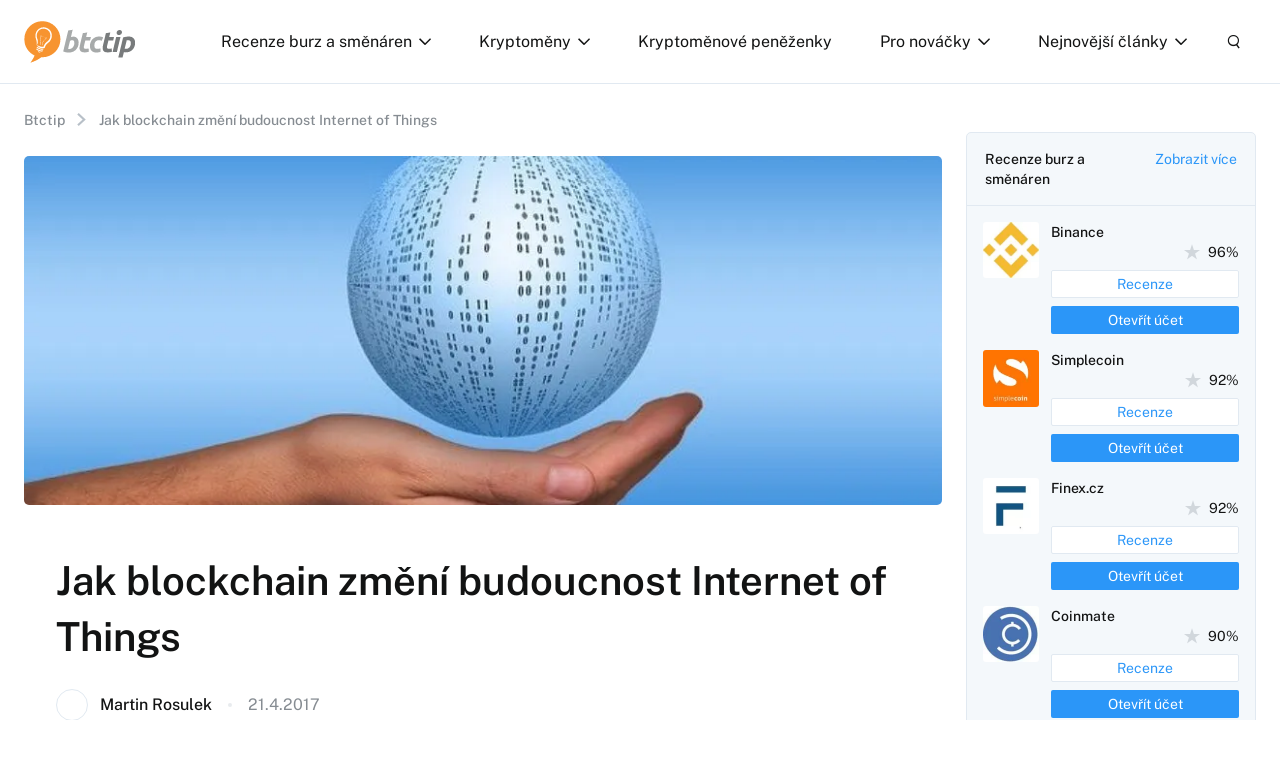

--- FILE ---
content_type: text/html; charset=UTF-8
request_url: https://www.btctip.cz/jak-blockchain-zmeni-budoucnost-internet-of-things/
body_size: 25735
content:
<!doctype html>
<!--[if lt IE 7]>
<html class="no-js no-svg ie ie6 lt-ie9 lt-ie8 lt-ie7" lang="cs"> <![endif]-->
<!--[if IE 7]>
<html class="no-js no-svg ie ie7 lt-ie9 lt-ie8" lang="cs"> <![endif]-->
<!--[if IE 8]>
<html class="no-js no-svg ie ie8 lt-ie9" lang="cs"> <![endif]-->
<!--[if gt IE 8]><!-->
<html class="no-js no-svg" lang="cs"> <!--<![endif]-->


    <head>
    <meta charset="UTF-8"/>
    <meta http-equiv="X-UA-Compatible" content="IE=edge">
    <meta name="viewport" content="width=device-width, initial-scale=1">
    <meta name="format-detection" content="telephone=no"/>
    <meta name="author" content="BTCTip"/>
    <link rel="preconnect" href="https://fonts.gstatic.com">
    <meta name='robots' content='index, follow, max-image-preview:large, max-snippet:-1, max-video-preview:-1' />
	<style>img:is([sizes="auto" i], [sizes^="auto," i]) { contain-intrinsic-size: 3000px 1500px }</style>
	
	<!-- This site is optimized with the Yoast SEO plugin v26.7 - https://yoast.com/wordpress/plugins/seo/ -->
	<title>Jak blockchain změní budoucnost Internet of Things</title>
<link data-rocket-preload as="style" data-wpr-hosted-gf-parameters="family=Merriweather:wght@400;700&family=Public+Sans:ital,wght@0,400;0,500;0,600;0,700;1,400&display=swap" href="https://www.btctip.cz/wp-content/cache/fonts/1/google-fonts/css/8/6/2/73eeb92d6ae819b25ba5a40509c99.css" rel="preload">
<link data-wpr-hosted-gf-parameters="family=Merriweather:wght@400;700&family=Public+Sans:ital,wght@0,400;0,500;0,600;0,700;1,400&display=swap" href="https://www.btctip.cz/wp-content/cache/fonts/1/google-fonts/css/8/6/2/73eeb92d6ae819b25ba5a40509c99.css" media="print" onload="this.media=&#039;all&#039;" rel="stylesheet">
<noscript data-wpr-hosted-gf-parameters=""><link rel="stylesheet" href="https://fonts.googleapis.com/css2?family=Merriweather:wght@400;700&#038;family=Public+Sans:ital,wght@0,400;0,500;0,600;0,700;1,400&#038;display=swap"></noscript>
	<meta name="description" content="Intertnet věcí brzy prostoupí našimi životy a ovlivní většinu průmyslových odvětví. Jak bude řešena např. bezpečnost dat? Pomůže technologie blockchainu?" />
	<link rel="canonical" href="https://www.btctip.cz/jak-blockchain-zmeni-budoucnost-internet-of-things/" />
	<meta property="og:locale" content="cs_CZ" />
	<meta property="og:type" content="article" />
	<meta property="og:title" content="Jak blockchain změní budoucnost Internet of Things" />
	<meta property="og:description" content="Intertnet věcí brzy prostoupí našimi životy a ovlivní většinu průmyslových odvětví. Jak bude řešena např. bezpečnost dat? Pomůže technologie blockchainu?" />
	<meta property="og:url" content="https://www.btctip.cz/jak-blockchain-zmeni-budoucnost-internet-of-things/" />
	<meta property="og:site_name" content="BTCTip" />
	<meta property="article:publisher" content="https://www.facebook.com/Bitcointip/" />
	<meta property="article:published_time" content="2017-04-21T08:36:31+00:00" />
	<meta property="article:modified_time" content="2023-02-08T15:39:39+00:00" />
	<meta property="og:image" content="https://www.btctip.cz/wp-content/uploads/2023/02/Internet-of-things-blockchain.jpg" />
	<meta property="og:image:width" content="640" />
	<meta property="og:image:height" content="360" />
	<meta property="og:image:type" content="image/jpeg" />
	<meta name="author" content="Martin Rosulek" />
	<meta name="twitter:card" content="summary_large_image" />
	<meta name="twitter:creator" content="@btctip_cz" />
	<meta name="twitter:site" content="@btctip_cz" />
	<meta name="twitter:label1" content="Napsal(a)" />
	<meta name="twitter:data1" content="Martin Rosulek" />
	<meta name="twitter:label2" content="Odhadovaná doba čtení" />
	<meta name="twitter:data2" content="4 minuty" />
	<script type="application/ld+json" class="yoast-schema-graph">{"@context":"https://schema.org","@graph":[{"@type":"Article","@id":"https://www.btctip.cz/jak-blockchain-zmeni-budoucnost-internet-of-things/#article","isPartOf":{"@id":"https://www.btctip.cz/jak-blockchain-zmeni-budoucnost-internet-of-things/"},"author":{"name":"Martin Rosulek","@id":"https://www.btctip.cz/#/schema/person/f5b61965cc513bd19cab239578aabf97"},"headline":"Jak blockchain změní budoucnost Internet of Things","datePublished":"2017-04-21T08:36:31+00:00","dateModified":"2023-02-08T15:39:39+00:00","mainEntityOfPage":{"@id":"https://www.btctip.cz/jak-blockchain-zmeni-budoucnost-internet-of-things/"},"wordCount":842,"commentCount":0,"publisher":{"@id":"https://www.btctip.cz/#organization"},"image":{"@id":"https://www.btctip.cz/jak-blockchain-zmeni-budoucnost-internet-of-things/#primaryimage"},"thumbnailUrl":"https://www.btctip.cz/wp-content/uploads/2023/02/Internet-of-things-blockchain.jpg","keywords":["blockchain","decentralizace","ethereum","IoT","Průmysl 4.0"],"articleSection":["Nejnovější články","Osvěta"],"inLanguage":"cs","potentialAction":[{"@type":"CommentAction","name":"Comment","target":["https://www.btctip.cz/jak-blockchain-zmeni-budoucnost-internet-of-things/#respond"]}]},{"@type":"WebPage","@id":"https://www.btctip.cz/jak-blockchain-zmeni-budoucnost-internet-of-things/","url":"https://www.btctip.cz/jak-blockchain-zmeni-budoucnost-internet-of-things/","name":"Jak blockchain změní budoucnost Internet of Things","isPartOf":{"@id":"https://www.btctip.cz/#website"},"primaryImageOfPage":{"@id":"https://www.btctip.cz/jak-blockchain-zmeni-budoucnost-internet-of-things/#primaryimage"},"image":{"@id":"https://www.btctip.cz/jak-blockchain-zmeni-budoucnost-internet-of-things/#primaryimage"},"thumbnailUrl":"https://www.btctip.cz/wp-content/uploads/2023/02/Internet-of-things-blockchain.jpg","datePublished":"2017-04-21T08:36:31+00:00","dateModified":"2023-02-08T15:39:39+00:00","description":"Intertnet věcí brzy prostoupí našimi životy a ovlivní většinu průmyslových odvětví. Jak bude řešena např. bezpečnost dat? Pomůže technologie blockchainu?","breadcrumb":{"@id":"https://www.btctip.cz/jak-blockchain-zmeni-budoucnost-internet-of-things/#breadcrumb"},"inLanguage":"cs","potentialAction":[{"@type":"ReadAction","target":["https://www.btctip.cz/jak-blockchain-zmeni-budoucnost-internet-of-things/"]}]},{"@type":"ImageObject","inLanguage":"cs","@id":"https://www.btctip.cz/jak-blockchain-zmeni-budoucnost-internet-of-things/#primaryimage","url":"https://www.btctip.cz/wp-content/uploads/2023/02/Internet-of-things-blockchain.jpg","contentUrl":"https://www.btctip.cz/wp-content/uploads/2023/02/Internet-of-things-blockchain.jpg","width":640,"height":360},{"@type":"BreadcrumbList","@id":"https://www.btctip.cz/jak-blockchain-zmeni-budoucnost-internet-of-things/#breadcrumb","itemListElement":[{"@type":"ListItem","position":1,"name":"Btctip","item":"https://www.btctip.cz/"},{"@type":"ListItem","position":2,"name":"Jak blockchain změní budoucnost Internet of Things"}]},{"@type":"WebSite","@id":"https://www.btctip.cz/#website","url":"https://www.btctip.cz/","name":"BTCTip","description":"Vše co potřebujete vědět o bitcoinu a kryptoměnách na jednom místě. Komunitní web s informacemi od profwesionálů v oboru.","publisher":{"@id":"https://www.btctip.cz/#organization"},"alternateName":"Vše o Bitcoinu a kryptoměnách na jednom místě","potentialAction":[{"@type":"SearchAction","target":{"@type":"EntryPoint","urlTemplate":"https://www.btctip.cz/?s={search_term_string}"},"query-input":{"@type":"PropertyValueSpecification","valueRequired":true,"valueName":"search_term_string"}}],"inLanguage":"cs"},{"@type":"Organization","@id":"https://www.btctip.cz/#organization","name":"BTCTip","url":"https://www.btctip.cz/","logo":{"@type":"ImageObject","inLanguage":"cs","@id":"https://www.btctip.cz/#/schema/logo/image/","url":"https://www.btctip.cz/wp-content/uploads/2023/03/logo.svg","contentUrl":"https://www.btctip.cz/wp-content/uploads/2023/03/logo.svg","width":1,"height":1,"caption":"BTCTip"},"image":{"@id":"https://www.btctip.cz/#/schema/logo/image/"},"sameAs":["https://www.facebook.com/Bitcointip/","https://x.com/btctip_cz"]},{"@type":"Person","@id":"https://www.btctip.cz/#/schema/person/f5b61965cc513bd19cab239578aabf97","name":"Martin Rosulek","image":{"@type":"ImageObject","inLanguage":"cs","@id":"https://www.btctip.cz/#/schema/person/image/","url":"https://secure.gravatar.com/avatar/d1f334e44a0463822f18864ac013302e44a2b39ac353c02fb976a77fc7713738?s=96&d=mm&r=g","contentUrl":"https://secure.gravatar.com/avatar/d1f334e44a0463822f18864ac013302e44a2b39ac353c02fb976a77fc7713738?s=96&d=mm&r=g","caption":"Martin Rosulek"},"description":"Digitální nomád, cestovatel a blogger. Nové technologie a možnosti využití blockchainu mě nepřestávají fascinovat. Věřím, že právě kryptoměny budou hrát významnou roli v dalších desítkách let, a to nejen ve FinTech. Zajímám se o kontext, propojování fyzického a virtuálního světa a trendy, které mění současný svět. Web: http://digitalninomadstvi.cz","sameAs":["http://digitalninomadstvi.cz"],"url":"https://www.btctip.cz/autor/martin-rosulek/"}]}</script>
	<!-- / Yoast SEO plugin. -->


<link rel='dns-prefetch' href='//fonts.googleapis.com' />
<link href='https://fonts.gstatic.com' crossorigin rel='preconnect' />
<link rel="alternate" type="application/rss+xml" title="BTCTip &raquo; RSS komentářů pro Jak blockchain změní budoucnost Internet of Things" href="https://www.btctip.cz/jak-blockchain-zmeni-budoucnost-internet-of-things/feed/" />
<style id='wp-emoji-styles-inline-css'>

	img.wp-smiley, img.emoji {
		display: inline !important;
		border: none !important;
		box-shadow: none !important;
		height: 1em !important;
		width: 1em !important;
		margin: 0 0.07em !important;
		vertical-align: -0.1em !important;
		background: none !important;
		padding: 0 !important;
	}
</style>
<style id='classic-theme-styles-inline-css'>
/*! This file is auto-generated */
.wp-block-button__link{color:#fff;background-color:#32373c;border-radius:9999px;box-shadow:none;text-decoration:none;padding:calc(.667em + 2px) calc(1.333em + 2px);font-size:1.125em}.wp-block-file__button{background:#32373c;color:#fff;text-decoration:none}
</style>
<link rel='stylesheet' id='quads-style-css-css' href='https://www.btctip.cz/wp-content/plugins/quick-adsense-reloaded/includes/gutenberg/dist/blocks.style.build.css?ver=2.0.98.1' media='all' />
<link rel='stylesheet' id='kk-star-ratings-css' href='https://www.btctip.cz/wp-content/plugins/kk-star-ratings/src/core/public/css/kk-star-ratings.min.css?ver=5.4.10.3' media='all' />
<link rel='stylesheet' id='rpwe-style-css' href='https://www.btctip.cz/wp-content/plugins/recent-posts-widget-extended/assets/css/rpwe-frontend.css?ver=2.0.2' media='all' />

<link rel='stylesheet' id='main_css-css' href='https://www.btctip.cz/wp-content/themes/btctip/dist/styles/main.min.css?ver=1.0.3' media='all' />
<link rel='stylesheet' id='fancybox-css' href='https://www.btctip.cz/wp-content/plugins/easy-fancybox/fancybox/1.5.4/jquery.fancybox.min.css?ver=1e6a9ea3dc5418f849f07f49754bb844' media='screen' />
<link rel='stylesheet' id='forget-about-shortcode-buttons-css' href='https://www.btctip.cz/wp-content/plugins/forget-about-shortcode-buttons/public/css/button-styles.css?ver=2.1.3' media='all' />
<link rel='stylesheet' id='__EPYT__style-css' href='https://www.btctip.cz/wp-content/plugins/youtube-embed-plus/styles/ytprefs.min.css?ver=14.2.4' media='all' />
<style id='__EPYT__style-inline-css'>

                .epyt-gallery-thumb {
                        width: 33.333%;
                }
                
</style>
<style id='quads-styles-inline-css'>

    .quads-location ins.adsbygoogle {
        background: transparent !important;
    }.quads-location .quads_rotator_img{ opacity:1 !important;}
    .quads.quads_ad_container { display: grid; grid-template-columns: auto; grid-gap: 10px; padding: 10px; }
    .grid_image{animation: fadeIn 0.5s;-webkit-animation: fadeIn 0.5s;-moz-animation: fadeIn 0.5s;
        -o-animation: fadeIn 0.5s;-ms-animation: fadeIn 0.5s;}
    .quads-ad-label { font-size: 12px; text-align: center; color: #333;}
    .quads_click_impression { display: none;} .quads-location, .quads-ads-space{max-width:100%;} @media only screen and (max-width: 480px) { .quads-ads-space, .penci-builder-element .quads-ads-space{max-width:340px;}}
</style>
<script src="https://www.btctip.cz/wp-includes/js/jquery/jquery.min.js?ver=3.7.1" id="jquery-core-js"></script>
<script src="https://www.btctip.cz/wp-includes/js/jquery/jquery-migrate.min.js?ver=3.4.1" id="jquery-migrate-js"></script>
<script id="__ytprefs__-js-extra">
var _EPYT_ = {"ajaxurl":"https:\/\/www.btctip.cz\/wp-admin\/admin-ajax.php","security":"28dff7dd1d","gallery_scrolloffset":"20","eppathtoscripts":"https:\/\/www.btctip.cz\/wp-content\/plugins\/youtube-embed-plus\/scripts\/","eppath":"https:\/\/www.btctip.cz\/wp-content\/plugins\/youtube-embed-plus\/","epresponsiveselector":"[\"iframe.__youtube_prefs_widget__\"]","epdovol":"1","version":"14.2.4","evselector":"iframe.__youtube_prefs__[src], iframe[src*=\"youtube.com\/embed\/\"], iframe[src*=\"youtube-nocookie.com\/embed\/\"]","ajax_compat":"","maxres_facade":"eager","ytapi_load":"light","pause_others":"","stopMobileBuffer":"1","facade_mode":"","not_live_on_channel":""};
</script>
<script src="https://www.btctip.cz/wp-content/plugins/youtube-embed-plus/scripts/ytprefs.min.js?ver=14.2.4" id="__ytprefs__-js"></script>
<link rel="https://api.w.org/" href="https://www.btctip.cz/wp-json/" /><link rel="alternate" title="JSON" type="application/json" href="https://www.btctip.cz/wp-json/wp/v2/posts/17802" /><link rel="EditURI" type="application/rsd+xml" title="RSD" href="https://www.btctip.cz/xmlrpc.php?rsd" />

<link rel='shortlink' href='https://www.btctip.cz/?p=17802' />
<link rel="alternate" title="oEmbed (JSON)" type="application/json+oembed" href="https://www.btctip.cz/wp-json/oembed/1.0/embed?url=https%3A%2F%2Fwww.btctip.cz%2Fjak-blockchain-zmeni-budoucnost-internet-of-things%2F" />
<link rel="alternate" title="oEmbed (XML)" type="text/xml+oembed" href="https://www.btctip.cz/wp-json/oembed/1.0/embed?url=https%3A%2F%2Fwww.btctip.cz%2Fjak-blockchain-zmeni-budoucnost-internet-of-things%2F&#038;format=xml" />
<script type="application/ld+json">{
    "@context": "https://schema.org/",
    "@type": "CreativeWorkSeries",
    "name": "Jak blockchain změní budoucnost Internet of Things",
    "aggregateRating": {
        "@type": "AggregateRating",
        "ratingValue": "5",
        "bestRating": "5",
        "ratingCount": "1"
    }
}</script>    
    <script type="text/javascript">
        var ajaxurl = 'https://www.btctip.cz/wp-admin/admin-ajax.php';
    </script>
<script>document.cookie = 'quads_browser_width='+screen.width;</script><meta name="twitter:partner" content="tfwp">
<meta name="twitter:card" content="summary"><meta name="twitter:title" content="Jak blockchain změní budoucnost Internet of Things"><meta name="twitter:description" content="Intertnet věcí brzy prostoupí našimi životy a ovlivní většinu průmyslových odvětví. Jak bude řešena např. bezpečnost dat? Pomůže technologie blockchainu?"><meta name="twitter:image" content="https://www.btctip.cz/wp-content/uploads/2023/02/Internet-of-things-blockchain.jpg">
		<style id="wp-custom-css">
			.tradingview-widget-copyright {display:none;}
.tv-widget-chart--with-border {border-radius: 4px;}

/*cF7*/
.wpcf7-form input[type="text"], 
.wpcf7-form input[type="email"], 
.wpcf7-form input[type="url"], 
.wpcf7-form input[type="password"], 
.wpcf7-form input[type="search"], 
.wpcf7-form input[type="number"], 
.wpcf7-form input[type="tel"], 
.wpcf7-form textarea {
    color: #1f252b;
    width: 100%;
    padding: 12px 16px;
    border-radius: 0;
    border: 1px solid black;
	box-shadow: rgba(0, 0, 0, 0.24) 0px 3px 8px;
}
.wpcf7-form p {
    margin: 0 0 28px;
}
.wpcf7-text:focus, 
.wpcf7-textarea:focus {
    outline: 1px solid rgba(84, 222, 197, 0.9);
    outline-offset: 0;
}

.wpcf7-form .wpcf7-submit {
    background-color: #14e2ae;
    border: 0;
    color: #fff;
    border-radius: 1px;
    font-weight: 700;
    text-align: center;
    text-transform: uppercase;
    margin-bottom: 15px;
    width: auto;
    padding: 20px 42px;
    letter-spacing: 2px;
    font-size: 14px;
}
.wpcf7-form .wpcf7-submit:hover {
    cursor: pointer;
    box-shadow: 0px 7px 16px -7px rgba(0, 0, 0, 0.4);
    border: 0;
}

div.wpcf7-mail-sent-ok {
    border: 0;
    background: #5471de;
    color: #fff;
    padding: 18px;
}
div.wpcf7-acceptance-missing,
div.wpcf7-validation-errors {
    border: 0;
    background: #f9443b;
    color: #fff;
    padding: 18px;
}
span.wpcf7-not-valid-tip {
    color: #f9443b;
}		</style>
		<noscript><style id="rocket-lazyload-nojs-css">.rll-youtube-player, [data-lazy-src]{display:none !important;}</style></noscript>
    <link rel="apple-touch-icon" sizes="180x180" href="https://www.btctip.cz/wp-content/themes/btctip/dist/images/favicon/apple-touch-icon.png">
    <link rel="icon" type="image/png" sizes="32x32" href="https://www.btctip.cz/wp-content/themes/btctip/dist/images/favicon/favicon-32x32.png">
    <link rel="icon" type="image/png" sizes="16x16" href="https://www.btctip.cz/wp-content/themes/btctip/dist/images/favicon/favicon-16x16.png">
    <link rel="manifest" href="https://www.btctip.cz/wp-content/themes/btctip/dist/images/favicon/site.webmanifest">
    <link rel="mask-icon" href="https://www.btctip.cz/wp-content/themes/btctip/dist/images/favicon/safari-pinned-tab.svg" color="#ee8a25">
    <meta name="msapplication-TileColor" content="#ffffff">
    <meta name="theme-color" content="#ffffff">
                <script type="application/ld+json">{"@context":"https:\/\/schema.org\/","@type":"WebSite","publisher":{"@type":"Thing","name":"BTCTip"},"author":{"@type":"Organization","name":"BTCTip","url":"https:\/\/www.btctip.cz","logo":"https:\/\/www.btctip.cz\/wp-content\/themes\/btctip\/dist\/images\/logo.svg","foundingDate":"2011-06-14T14:31:48+0000"}}</script>
        <!-- Google Tag Manager -->
    <script>(function(w,d,s,l,i){w[l]=w[l]||[];w[l].push({'gtm.start':
                new Date().getTime(),event:'gtm.js'});var f=d.getElementsByTagName(s)[0],
            j=d.createElement(s),dl=l!='dataLayer'?'&l='+l:'';j.async=true;j.src=
            'https://www.googletagmanager.com/gtm.js?id='+i+dl;f.parentNode.insertBefore(j,f);
        })(window,document,'script','dataLayer','GTM-PRPRRZQ');</script>
    <!-- End Google Tag Manager -->
<meta name="generator" content="WP Rocket 3.20.3" data-wpr-features="wpr_lazyload_images wpr_host_fonts_locally wpr_desktop" /></head>

<body class="wp-singular post-template-default single single-post postid-17802 single-format-standard wp-theme-btctip">
<!-- Google Tag Manager (noscript) -->
<noscript><iframe src="https://www.googletagmanager.com/ns.html?id=GTM-PRPRRZQ"
                  height="0" width="0" style="display:none;visibility:hidden"></iframe></noscript>
<!-- End Google Tag Manager (noscript) -->

    <script type="application/ld+json">{"@context":"https:\/\/schema.org\/","@type":"Article","headline":"Jak blockchain zm\u011bn\u00ed budoucnost Internet of Things","image":"https:\/\/www.btctip.cz\/wp-content\/uploads\/2023\/02\/Internet-of-things-blockchain.jpg","author":"Martin Rosulek","datePublished":"2017-04-21","dateModified":"2023-02-08","mainEntityOfPage":"https:\/\/www.btctip.cz\/jak-blockchain-zmeni-budoucnost-internet-of-things\/","commentCount":"0","publisher":{"@type":"Organization","name":"BTCTip","logo":{"@type":"ImageObject","name":"https:\/\/www.btctip.cz\/wp-content\/themes\/btctip\/dist\/images\/logo.svg"}}}</script>
<header data-rocket-location-hash="a958a4e02512def1962799edcb763194">
    <div data-rocket-location-hash="8445666819d19b4dfc825dd320db63bf" class="container containerPrimary">
        <div data-rocket-location-hash="7ad661e08b80b0a6a5ab79eae948e6f3" class="row no-gutters">
            <div class="col-auto">
                <a href="https://www.btctip.cz" title="BTCTip" id="logo">
                    <img src="https://www.btctip.cz/wp-content/themes/btctip/dist/images/logo.svg"
                         alt="BTCTip"
                         width="112"
                         height="42">
                </a>
            </div>
            <div class="col wrapper">
                <nav>
                        <ul class="menu">
                    <li class=" menu-item menu-item-type-custom menu-item-object-custom menu-item-10 menu-item-has-children ">
                <a href="https://www.btctip.cz/recenze/" title="Recenze burz a směnáren" >
                    Recenze burz a směnáren
                    <i></i>
                </a>
                                    <ul>
                                                    <li class=" menu-item menu-item-type-custom menu-item-object-custom menu-item-16542">
                                <a href="https://www.btctip.cz/recenze/binance/"
                                   title="Binance recenze" >
                                    <span>Binance recenze</span>
                                    
                                </a>
                            </li>
                                                    <li class=" menu-item menu-item-type-custom menu-item-object-custom menu-item-16543">
                                <a href="https://www.btctip.cz/recenze/coinbase/"
                                   title="Coinbase recenze" >
                                    <span>Coinbase recenze</span>
                                    
                                </a>
                            </li>
                                                    <li class=" menu-item menu-item-type-custom menu-item-object-custom menu-item-16541">
                                <a href="https://www.btctip.cz/recenze/simplecoin/"
                                   title="Simplecoin recenze" >
                                    <span>Simplecoin recenze</span>
                                    
                                </a>
                            </li>
                                            </ul>
                            </li>
                    <li class=" menu-item menu-item-type-custom menu-item-object-custom menu-item-8 menu-item-has-children ">
                <a href="https://www.btctip.cz/kryptomeny/" title="Kryptoměny" >
                    Kryptoměny
                    <i></i>
                </a>
                                    <ul>
                                                    <li class=" menu-item menu-item-type-custom menu-item-object-custom menu-item-16537">
                                <a href="https://www.btctip.cz/kryptomeny/bitcoin/"
                                   title="Bitcoin" >
                                    <span>Bitcoin</span>
                                    
                                </a>
                            </li>
                                                    <li class=" menu-item menu-item-type-custom menu-item-object-custom menu-item-16538">
                                <a href="https://www.btctip.cz/kryptomeny/ethereum/"
                                   title="Ethereum" >
                                    <span>Ethereum</span>
                                    
                                </a>
                            </li>
                                                    <li class=" menu-item menu-item-type-custom menu-item-object-custom menu-item-16539">
                                <a href="https://www.btctip.cz/kryptomeny/litecoin/"
                                   title="Litecoin" >
                                    <span>Litecoin</span>
                                    
                                </a>
                            </li>
                                                    <li class=" menu-item menu-item-type-post_type menu-item-object-page menu-item-16540">
                                <a href="https://www.btctip.cz/kryptomeny/"
                                   title="Kompletní list kryptoměn" >
                                    <span>Kompletní list kryptoměn</span>
                                    
                                </a>
                            </li>
                                            </ul>
                            </li>
                    <li class=" menu-item menu-item-type-post_type menu-item-object-page menu-item-16536 ">
                <a href="https://www.btctip.cz/penezenky/" title="Kryptoměnové peněženky" >
                    Kryptoměnové peněženky
                    
                </a>
                            </li>
                    <li class=" menu-item menu-item-type-custom menu-item-object-custom menu-item-11 menu-item-has-children ">
                <a href="#" title="Pro nováčky" >
                    Pro nováčky
                    <i></i>
                </a>
                                    <ul>
                                                    <li class=" menu-item menu-item-type-custom menu-item-object-custom menu-item-16544">
                                <a href="https://www.btctip.cz/kryptomeny/bitcoin/#bitcoin-zakladni-informace"
                                   title="Vše o Bitcoinu" >
                                    <span>Vše o Bitcoinu</span>
                                    
                                </a>
                            </li>
                                                    <li class=" menu-item menu-item-type-custom menu-item-object-custom menu-item-16545">
                                <a href="https://btctip.cz/jak-zacit-s-bitcoiny-2/"
                                   title="Jak začít s bitcoiny?" >
                                    <span>Jak začít s bitcoiny?</span>
                                    
                                </a>
                            </li>
                                                    <li class=" menu-item menu-item-type-custom menu-item-object-custom menu-item-16546">
                                <a href="https://btctip.cz/jak-koupit-bitcoin/"
                                   title="Jak koupit Bitcoiny?" >
                                    <span>Jak koupit Bitcoiny?</span>
                                    
                                </a>
                            </li>
                                                    <li class=" menu-item menu-item-type-custom menu-item-object-custom menu-item-16547">
                                <a href="https://btctip.cz/bitcoiny-zdarma/"
                                   title="Získej Bitcoiny zdarma" >
                                    <span>Získej Bitcoiny zdarma</span>
                                    
                                </a>
                            </li>
                                                    <li class=" menu-item menu-item-type-custom menu-item-object-custom menu-item-16548">
                                <a href="https://btctip.cz/bitcoin-navody/"
                                   title="Bitcoin návody" >
                                    <span>Bitcoin návody</span>
                                    
                                </a>
                            </li>
                                                    <li class=" menu-item menu-item-type-custom menu-item-object-custom menu-item-16549">
                                <a href="https://btctip.cz/faq-otazky-a-odpovedi/"
                                   title="FaQ" >
                                    <span>FaQ</span>
                                    
                                </a>
                            </li>
                                            </ul>
                            </li>
                    <li class=" menu-item menu-item-type-taxonomy menu-item-object-category current-post-ancestor current-menu-parent current-post-parent menu-item-20233 menu-item-has-children ">
                <a href="https://www.btctip.cz/nejnovejsi-clanky/" title="Nejnovější články" >
                    Nejnovější články
                    <i></i>
                </a>
                                    <ul>
                                                    <li class=" menu-item menu-item-type-taxonomy menu-item-object-category current-post-ancestor current-menu-parent current-post-parent menu-item-20239">
                                <a href="https://www.btctip.cz/nejnovejsi-clanky/"
                                   title="Všechny články" >
                                    <span>Všechny články</span>
                                    
                                </a>
                            </li>
                                                    <li class=" menu-item menu-item-type-taxonomy menu-item-object-category menu-item-20228">
                                <a href="https://www.btctip.cz/aktualni-udalosti-a-kauzy/"
                                   title="Aktuální události a kauzy" >
                                    <span>Aktuální události a kauzy</span>
                                    
                                </a>
                            </li>
                                                    <li class=" menu-item menu-item-type-taxonomy menu-item-object-category menu-item-20230">
                                <a href="https://www.btctip.cz/analyzy-kurz-btc/"
                                   title="Analýzy grafů" >
                                    <span>Analýzy grafů</span>
                                    
                                </a>
                            </li>
                                                    <li class=" menu-item menu-item-type-taxonomy menu-item-object-category menu-item-20231">
                                <a href="https://www.btctip.cz/bezpecnost-kryptomen/"
                                   title="Bezpečnost" >
                                    <span>Bezpečnost</span>
                                    
                                </a>
                            </li>
                                                    <li class=" menu-item menu-item-type-taxonomy menu-item-object-category menu-item-20235">
                                <a href="https://www.btctip.cz/rozhovory/"
                                   title="Rozhovory" >
                                    <span>Rozhovory</span>
                                    
                                </a>
                            </li>
                                                    <li class=" menu-item menu-item-type-taxonomy menu-item-object-category menu-item-20238">
                                <a href="https://www.btctip.cz/trendy/"
                                   title="Trendy" >
                                    <span>Trendy</span>
                                    
                                </a>
                            </li>
                                                    <li class=" menu-item menu-item-type-taxonomy menu-item-object-category menu-item-20232">
                                <a href="https://www.btctip.cz/defi/"
                                   title="DeFi" >
                                    <span>DeFi</span>
                                    
                                </a>
                            </li>
                                                    <li class=" menu-item menu-item-type-taxonomy menu-item-object-category menu-item-20234">
                                <a href="https://www.btctip.cz/nft/"
                                   title="NFT" >
                                    <span>NFT</span>
                                    
                                </a>
                            </li>
                                                    <li class=" menu-item menu-item-type-taxonomy menu-item-object-category menu-item-20236">
                                <a href="https://www.btctip.cz/scamy-podvody-a-ponzi/"
                                   title="Scamy a podovdy" >
                                    <span>Scamy a podovdy</span>
                                    
                                </a>
                            </li>
                                                    <li class=" menu-item menu-item-type-taxonomy menu-item-object-category menu-item-20237">
                                <a href="https://www.btctip.cz/tezba-mining/"
                                   title="Těžba a mining" >
                                    <span>Těžba a mining</span>
                                    
                                </a>
                            </li>
                                            </ul>
                            </li>
            </ul>
    <div class="social">
        <div>
            Sledujte nás
        </div>
                    <a href="https://www.facebook.com/bitcointip" title="Facebook" target="_blank"
               class="facebook"></a>
                            <a href="https://twitter.com/btctip_cz" title="Twitter" target="_blank"
               class="twitter"></a>
            </div>
                </nav>
                <div class="toolbar">
                    <a href="#"
                       class="open-menu"
                       title="Menu">
                        <i></i>
                        <i></i>
                        <i></i>
                    </a>
                    <div class="open-search">
                        <div class="open"></div>
                        <div id="search-form">
                            <form action="#" enctype="application/x-www-form-urlencoded" method="get">
                                <input type="search"
                                       placeholder="Vyhledávání"
                                       name="s"
                                       value=""
                                       autocomplete="off"/>
                                <button type="submit"></button>
                                <div class="loader"></div>
                                <div class="loadData"></div>
                            </form>
                        </div>
                    </div>
                </div>
            </div>
        </div>
    </div>
</header>
<main data-rocket-location-hash="cd4726c965ae1dbd653ce5d4bf004cd6" class="main">
        <section data-rocket-location-hash="372b731e1cb055b2c1a710227f2f6cd6">
        <div data-rocket-location-hash="c2b2a1461d8b94e639cd80a05325878c" class="container">
            <div data-rocket-location-hash="101c550418fcae4e29d05773bbacb152" class="row">
                <div class="col-md-9 col-xs-12">
                    <div class="row">
    <div class="col">
        <div class="breadcrumb section secondary pt">
            <span><span><a href="https://www.btctip.cz/">Btctip</a></span>  <span class="breadcrumb_last" aria-current="page">Jak blockchain změní budoucnost Internet of Things</span></span>
        </div>
    </div>
</div>                                            <div class="section section-xs">
    <div class="row no-gutters">
        <div class="col content-image">
            <div class="imageWrapper">
                <picture>
                    <source data-lazy-srcset="https://www.btctip.cz/wp-content/uploads/2023/02/Internet-of-things-blockchain-948x360-c-center.webp"
                            media="(min-width: 768px)" type="image/webp">
                    <source data-lazy-srcset="https://www.btctip.cz/wp-content/uploads/2023/02/Internet-of-things-blockchain-747x480-c-center.webp"
                            media="(max-width: 767px)" type="image/webp">
                    <source data-lazy-srcset="https://www.btctip.cz/wp-content/uploads/2023/02/Internet-of-things-blockchain-747x480-c-center.jpg" media="(max-width: 767px)"
                            type="image/jpeg"/>
                    <img src="data:image/svg+xml,%3Csvg%20xmlns='http://www.w3.org/2000/svg'%20viewBox='0%200%20948%20360'%3E%3C/svg%3E"
                         alt=""
                         width="948"
                         height="360" data-lazy-src="https://www.btctip.cz/wp-content/uploads/2023/02/Internet-of-things-blockchain-948x360-c-center.jpg"><noscript><img src="https://www.btctip.cz/wp-content/uploads/2023/02/Internet-of-things-blockchain-948x360-c-center.jpg"
                         alt=""
                         width="948"
                         height="360"></noscript>
                </picture>
            </div>
        </div>
    </div>
</div>                                        <div class="section tertiary container-content">
                        <div class="section">
                            <h1>
                                Jak blockchain změní budoucnost Internet of Things
                            </h1>
                            <div class="postAction">
                                <div class="author">
                                    <a href="https://www.btctip.cz/autor/martin-rosulek/" title="Martin Rosulek">
                                        <picture>
                                                                                        <img src="data:image/svg+xml,%3Csvg%20xmlns='http://www.w3.org/2000/svg'%20viewBox='0%200%2030%2030'%3E%3C/svg%3E"
                                                 alt="Martin Rosulek"
                                                 width="30"
                                                 height="30" data-lazy-src=""><noscript><img src="[data-uri]"
                                                 alt="Martin Rosulek"
                                                 width="30"
                                                 height="30"></noscript>
                                        </picture>
                                        <span>Martin Rosulek</span>
                                    </a>
                                </div>
                                <div class="time">
                                    <time datetime="2017-04-21">
                                        21.4.2017
                                    </time>
                                </div>
                            </div>
                        </div>
                                            </div>

                                            <div class="section">
    <div class="content-text container-content">
        [twitter-follow username="btctip_cz" scheme="dark"]<span style="color: #ffffff;">.</span>

<span style="font-weight: 400;"><span style="color: #3366ff;"><a style="color: #3366ff;" href="https://cs.wikipedia.org/wiki/Internet_v%C4%9Bc%C3%AD" target="_blank" rel="noopener noreferrer">Internet věcí</a></span> (Internet of Things, IoT) je aktuálně jedním z nejrychleji rostoucích odvětví a v přístích několika letech bude tento trend ještě významnější. </span><span style="color: #3366ff;"><a style="color: #3366ff;" href="http://www.cisco.com/c/dam/en_us/about/ac79/docs/innov/IoT_IBSG_0411FINAL.pdf" target="_blank" rel="noopener noreferrer"><span style="font-weight: 400;">Podle společnosti Cisco</span></a></span><span style="font-weight: 400;"> můžeme očekávat do roku 2020 až 50 miliard připojených zařízení. Tak obrovský růst ale přinese celou řadu potenciálních problémů, které bude nutné vyřešit - především v oblasti konektivity, identifikace a zabezpečení.</span>
<h2><strong>Budoucnost je v decentralizaci</strong></h2>
<span style="font-weight: 400;">Výzvy, kterým bude narůstající IoT čelit, možná pomůže vyřešit <span style="color: #3366ff;"><a style="color: #3366ff;" href="https://btctip.cz/tag/blockchain/" target="_blank" rel="noopener noreferrer">blockchain</a></span> - technologie, která aktuálně stojí na pozadí Bitcoinu, Etherea a celé řady dalších kryptoměn a start-upů. Mnozí si od blockchainu slibují, že dokáže posunout IoT z centrálně řízeného bodu do decentralizovaného modelu, který nebude závislý ani na cloudovém serveru.</span>

<span style="font-weight: 400;">Centralizovaný model fungoval v minulosti velmi úspěšně, avšak ve chvíli, kdy spojujeme miliony zařízení, která mají mezi sebou rychle, bezpečně a inteligentně komunikovat (to vyžaduje miliardy operací), dostáváme se do slepé uličky. Nároky na centrální bod v oblasti hardwaru (pro rychlost a bezpečnost) v takovém případě exponenciálně rostou, stejně jako jeho finanční náklady.</span>

<span style="font-weight: 400;">Symbióza blockchainu a Internetu věcí by tak mohla pomoci vyřešit hned několik problémů najednou. Zejména v souvislosti s kybernetickou bezpečností přichází decentralizovaná síť s obrovskou zárukou. Efektivita přenosu a neustálá funkčnost zajišťována tisíci zařízeními naráz má mnohem pozitivnější vyhlídky než jedno zařízení, na kterém záleží funkčnost všech ostatních.</span>

<span style="font-weight: 400;">O Internetu věcí se v médiích nejčastěji mluví jako o vzájemně komunikujících automobilech, regulaci vytápění, inteligentních ledničkách, které dokáží objednat chybějící potraviny a spoustě dalších zařízeních v tzv. chytré domácnosti (Smart Home). Ve skutečnosti je IoT v současnosti nejvíce využitelné nikoli pro soukromé účely, ale v byznys prostředí a <span style="color: #3366ff;"><a style="color: #3366ff;" href="https://btctip.cz/blockchain-pro-roboty-prumysl-4-0/" target="_blank" rel="noopener noreferrer">průmyslu</a></span>. Jinými slovy dnes nepropojujeme tolik mikrovlnky a televizory jako vlakové soupravy, průmyslové sklady, logistiku, atd.</span>

<span style="font-weight: 400;">IBM a Samsung chtějí společně naplnit vizi (více o </span><span style="color: #3366ff;"><a style="color: #3366ff;" href="http://www.coindesk.com/ibm-reveals-proof-concept-blockchain-powered-internet-things/" target="_blank" rel="noopener noreferrer"><span style="font-weight: 400;">konceptu ADEPT</span></a></span><span style="font-weight: 400;">), kdy jednotlivá zařízení budou autonomně funkční právě pomocí decentralizované sítě Internetu věcí. To může také znamenat, že zařízení nejen ohlásí zaznamenanou poruchu, ale dokáží samy vše zorganizovat tak, aby tato porucha byla opravena. V současné chvíli nepotřebujeme větší inteligenci od jednotlivých zařízení, potřebujeme je jen propojit, aby mezi sebou mohly efektivně a bezpečně komunikovat. Jakmile se tak stane, naše životní úroveň se posune o úroveň výše.</span>

<a href="https://www.btctip.cz/wp-content/uploads/2023/02/blockchain-a-IoT.jpg"><img class="aligncenter size-full wp-image-6211" src="data:image/svg+xml,%3Csvg%20xmlns='http://www.w3.org/2000/svg'%20viewBox='0%200%201000%20650'%3E%3C/svg%3E" alt="blockchain a internet věcí" width="1000" height="650" data-lazy-src="https://www.btctip.cz/wp-content/uploads/2023/02/blockchain-a-IoT.jpg" /><noscript><img class="aligncenter size-full wp-image-6211" src="https://www.btctip.cz/wp-content/uploads/2023/02/blockchain-a-IoT.jpg" alt="blockchain a internet věcí" width="1000" height="650" /></noscript></a>
<h2><strong>Projekty, které spojují blockchain s IoT</strong></h2>
<span style="font-weight: 400;">Jedním z nejvíce ambiciózních projektů v propojení blockchainu a IoT je </span><span style="color: #3366ff;"><a style="color: #3366ff;" href="http://www.coindesk.com/nasdaq-blockchain-solar-power-market/" target="_blank" rel="noopener noreferrer"><span style="font-weight: 400;">výroba inteligentních solárních panelů</span></a></span><span style="font-weight: 400;">, které umožní majitelům generovat příjem v kryptoměně.</span>

<span style="color: #3366ff;"><a style="color: #3366ff;" href="https://web.archive.org/web/20191224210251/https://filament.com/" target="_blank" rel="noopener noreferrer"><span style="font-weight: 400;">Filament</span></a></span><span style="font-weight: 400;"> je startup (podpořený investicí od Verzion Ventures a Samsung Ventures), který poskytuje IoT hardware a software pro zemědělství, průmyslovou výrobu, těžbu a zpracování ropy. Obrovskou výhodou je funkčnost v jakkoli odlehlém prostředí, které nemá přístup k mobilnímu či WiFi připojení (ropné plošiny, plantáže daleko od moderní civilizace, atd.).</span>

<span style="color: #3366ff;"><span style="font-weight: 400;">Startup TilePay</span></span><span style="font-weight: 400;"> zareagoval na problematiku sdílení osobních údajů netradičně. Umožňuje uživatelům připojit jejich IoT a prodávat svá data. Trh s informacemi se díky IoT neuvěřitelně rozšiřuje a do budoucna bude platit více než kdy jindy, že informace jsou peníze.</span>
<h2><strong>Budoucnost IoT</strong></h2>
<span style="font-weight: 400;">Blockchain představuje nepochybně slibný článek do naší budoucnosti Internetu věcí, avšak zároveň neustále vznikají nové otazníky, zda vše bude fungovat tak, jak inženýři a inovátoři předpokládají a jejich teorie predikují. Je potřeba si uvědomit, že jsme stále v ranném stádiu vývoje blockchainu a změna bude postupná (“postupně a pak náhle”). </span>

<span style="font-weight: 400;">To, co blockchain dokázal v rámci kryptoměn (které by podle některých mohly nahradit současné peníze do několika desítek let), je revoluční. Avšak zde je potřeba si uvědomit, že používání kryptoměn je dnes na každém z nás. Internet věcí není otázkou, zda jej budeme používat či nebudeme. IoT prostoupí našimi životy ať chceme nebo ne. </span>

<span style="font-weight: 400;">Obezřetnost je na místě, dravost a touha po inovacích stejně tak.</span>

[easy-social-share buttons="facebook,twitter,google,linkedin" counters=1 counter_pos="inside" hide_names="no" template="tiny-retina"]
                                    </div>
</div>                    
                    
                    <div class="section">
    <div class="container-content section">
        <div class="row">
            <div class="col-md-12 text-center">
                

<div class="kk-star-ratings kksr-template"
    data-payload='{&quot;id&quot;:&quot;17802&quot;,&quot;slug&quot;:&quot;default&quot;,&quot;ignore&quot;:&quot;&quot;,&quot;reference&quot;:&quot;template&quot;,&quot;align&quot;:&quot;&quot;,&quot;class&quot;:&quot;&quot;,&quot;count&quot;:&quot;1&quot;,&quot;legendonly&quot;:&quot;&quot;,&quot;readonly&quot;:&quot;&quot;,&quot;score&quot;:&quot;5&quot;,&quot;starsonly&quot;:&quot;&quot;,&quot;valign&quot;:&quot;&quot;,&quot;best&quot;:&quot;5&quot;,&quot;gap&quot;:&quot;5&quot;,&quot;greet&quot;:&quot;Rate this post&quot;,&quot;legend&quot;:&quot;5\/5 - (1 vote)&quot;,&quot;size&quot;:&quot;16&quot;,&quot;title&quot;:&quot;Jak blockchain změní budoucnost Internet of Things&quot;,&quot;width&quot;:&quot;102.5&quot;,&quot;_legend&quot;:&quot;{score}\/{best} - ({count} {votes})&quot;,&quot;font_factor&quot;:&quot;1.25&quot;}'>
            
<div class="kksr-stars">
    
<div class="kksr-stars-inactive">
            <div class="kksr-star" data-star="1" style="padding-right: 5px">
            

<div class="kksr-icon" style="width: 16px; height: 16px;"></div>
        </div>
            <div class="kksr-star" data-star="2" style="padding-right: 5px">
            

<div class="kksr-icon" style="width: 16px; height: 16px;"></div>
        </div>
            <div class="kksr-star" data-star="3" style="padding-right: 5px">
            

<div class="kksr-icon" style="width: 16px; height: 16px;"></div>
        </div>
            <div class="kksr-star" data-star="4" style="padding-right: 5px">
            

<div class="kksr-icon" style="width: 16px; height: 16px;"></div>
        </div>
            <div class="kksr-star" data-star="5" style="padding-right: 5px">
            

<div class="kksr-icon" style="width: 16px; height: 16px;"></div>
        </div>
    </div>
    
<div class="kksr-stars-active" style="width: 102.5px;">
            <div class="kksr-star" style="padding-right: 5px">
            

<div class="kksr-icon" style="width: 16px; height: 16px;"></div>
        </div>
            <div class="kksr-star" style="padding-right: 5px">
            

<div class="kksr-icon" style="width: 16px; height: 16px;"></div>
        </div>
            <div class="kksr-star" style="padding-right: 5px">
            

<div class="kksr-icon" style="width: 16px; height: 16px;"></div>
        </div>
            <div class="kksr-star" style="padding-right: 5px">
            

<div class="kksr-icon" style="width: 16px; height: 16px;"></div>
        </div>
            <div class="kksr-star" style="padding-right: 5px">
            

<div class="kksr-icon" style="width: 16px; height: 16px;"></div>
        </div>
    </div>
</div>
                

<div class="kksr-legend" style="font-size: 12.8px;">
            5/5 - (1 vote)    </div>
    </div>

            </div>
        </div>
        <div class="row share">
            <div class="col-sm-auto col-xs-12">
                Sdílejte článek
            </div>
            <div class="col-auto">
                <a href="https://www.linkedin.com/sharing/share-offsite/?url=https://www.btctip.cz/jak-blockchain-zmeni-budoucnost-internet-of-things/"
                   title="LinkedIn"
                   class="linkedin"
                   target="_blank"
                   rel="nofollow"></a>
            </div>
            <div class="col-auto">
                <a href="https://facebook.com/sharer/sharer.php?u=https://www.btctip.cz/jak-blockchain-zmeni-budoucnost-internet-of-things/"
                   title="Facebook"
                   class="facebook"
                   target="_blank"
                   rel="nofollow"></a>
            </div>
            <div class="col-auto">
                <a href="https://twitter.com/intent/tweet/?text=Jak+blockchain+zm%C4%9Bn%C3%AD+budoucnost+Internet+of+Things&amp;url=https://www.btctip.cz/jak-blockchain-zmeni-budoucnost-internet-of-things/"
                   title="Twitter"
                   class="twitter"
                   target="_blank"
                   rel="nofollow"></a>
            </div>
        </div>
    </div>
</div>
                    <div class="section">
                        <div class="section container-content ">
                            <div class="content-author small">
                                <div class="image">
                                    <picture>
                                                                                <img src="data:image/svg+xml,%3Csvg%20xmlns='http://www.w3.org/2000/svg'%20viewBox='0%200%2076%2076'%3E%3C/svg%3E"
                                             alt="Martin Rosulek"
                                             width="76"
                                             height="76" data-lazy-src=""><noscript><img src="[data-uri]"
                                             alt="Martin Rosulek"
                                             width="76"
                                             height="76"></noscript>
                                    </picture>
                                </div>
                                <div class="content">
                                    <h2>
                                        Martin Rosulek
                                    </h2>
                                                                            <p>
                                            Digitální nomád, cestovatel a blogger. Nové technologie a možnosti využití blockchainu mě nepřestávají fascinovat. Věřím, že právě kryptoměny budou hrát významnou roli v dalších desítkách let, a to nejen ve FinTech. Zajímám se o kontext, propojování fyzického a virtuálního světa a trendy, které mění současný svět. Web: http://digitalninomadstvi.cz
                                        </p>
                                                                        <a href="https://www.btctip.cz/autor/martin-rosulek/" title="Víc o autorovi"
                                       class="link">
                                        Víc o autorovi
                                    </a>
                                </div>
                            </div>
                        </div>
                    </div>
                    <div class="section">
    <h2 class="section tertiary">
        Komentáře (0)
    </h2>
            Zatím nebyly přidány žádné komentáře.
    </div><div class="section" id="respond">
    <h2 class="section tertiary">
        Připojte se k diskuzi
    </h2>
    <a rel="nofollow" id="cancel-comment-reply-link" class="btn quaternary cross" href="/jak-blockchain-zmeni-budoucnost-internet-of-things/#respond" style="display:none;">Zrušit reakci na tento komentář</a>
    <div id="commentForm">
        <form action="https://www.btctip.cz/wp-comments-post.php"
              class="form"
              autocomplete="off"
              enctype="application/x-www-form-urlencoded"
              method="post"
              id="commentform">
            <div class="input textarea">
                <textarea name="comment"
                          placeholder="Zde napište svou odpověď"
                          maxlength="65525"
                          required></textarea>
                <div class="label">
                    <span>Zde napište svou odpověď</span>
                </div>
            </div>
            <div class="row inputs">
                <div class="col-sm-6 col-xs-12">
                    <div class="input">
                        <input type="text"
                               value=""
                               placeholder="Vaše jméno"
                               name="author"
                               maxlength="245"
                                
                               required>
                        <div class="label">
                            <span>Vaše jméno</span>
                        </div>
                    </div>
                </div>
                <div class="col-sm-6 col-xs-12">
                    <div class="input">
                        <input type="email"
                               value=""
                               placeholder="Váš e-mail"
                                
                               name="email"
                               required>
                        <div class="label">
                            <span>Váš e-mail</span>
                        </div>
                    </div>
                </div>
            </div>
            <div class="row align-items-center submitWrapper">
                <div class="col-sm-auto col-xs-12">
                    <div class="submit">
                        <input type="hidden" name="comment_post_ID" value="17802" id="comment_post_ID">
                        <input type="hidden" name="comment_parent" id="comment_parent" value="0">
                        <button type="submit"
                                title="Odeslat komentář"
                                class="btn secondary">
                            Odeslat komentář
                        </button>
                    </div>
                </div>
                <div class="col-sm col-xs-12">
                    <div class="gdpr">
                        Odeslaním komentáře souhlasíte se <a href="https://www.btctip.cz/ochrana-osobnich-udaju/" title="Zpracování osobních údajů" target="_blank"> zpracováním osobních údajů</a>.
                    </div>
                </div>
            </div>
        </form>
    </div>
</div>
                </div>
                <div class="col-md-3 col-xs-12">
                    <div class="sidebar section pt">
    <div class="item">
    <div class="box">
        <div class="row title">
            <div class="col">
                <h2>
                    Recenze burz a směnáren
                </h2>
            </div>
            <div class="col-auto">
                <a href="">
                    Zobrazit více
                </a>
            </div>
        </div>
                    <ul class="review-list">
                                    <li>
                        <div class="image">
                            <a href="https://www.btctip.cz/recenze/binance/" title="Binance">
                                <picture>
                                                                            <source data-lazy-srcset="https://www.btctip.cz/wp-content/uploads/2022/11/Binance_Logo-1-112x0-c-default.webp"
                                                type="image/webp">
                                                                        <img src="data:image/svg+xml,%3Csvg%20xmlns='http://www.w3.org/2000/svg'%20viewBox='0%200%2056%201'%3E%3C/svg%3E"
                                         alt=""
                                         width="56"
                                         height="1" data-lazy-src="https://www.btctip.cz/wp-content/uploads/2022/11/Binance_Logo-1-56x0-c-default.jpg"><noscript><img src="https://www.btctip.cz/wp-content/uploads/2022/11/Binance_Logo-1-56x0-c-default.jpg"
                                         alt=""
                                         width="56"
                                         height="1"></noscript>
                                </picture>
                            </a>
                        </div>
                        <div class="content">
                            <div class="row">
                                <div class="col-lg col-md-12 col-xs">
                                    <strong>Binance</strong>
                                </div>
                                <div class="col-lg-auto col-md-12 col-xs-auto">
                                    <div class="result">
                                        96%
                                    </div>
                                </div>
                            </div>
                            <div class="row action">
                                <div class="col-lg col-md-12 col-xs">
                                    <a href="https://www.btctip.cz/recenze/binance/" class="btn tertiary"
                                       title="Recenze">
                                        Recenze
                                    </a>
                                </div>
                                                                    <div class="col-lg-6 col-md-12 col-xs">
                                        <a href="https://www.btctip.cz/burzabinance" class="btn secondary"
                                           title="Otevřít účet" target="_blank">
                                            Otevřít účet
                                        </a>
                                    </div>
                                                            </div>
                        </div>
                    </li>
                                    <li>
                        <div class="image">
                            <a href="https://www.btctip.cz/recenze/simplecoin/" title="Simplecoin">
                                <picture>
                                                                            <source data-lazy-srcset="https://www.btctip.cz/wp-content/uploads/2022/11/Simplecoin-logo-final-01-112x0-c-default.webp"
                                                type="image/webp">
                                                                        <img src="data:image/svg+xml,%3Csvg%20xmlns='http://www.w3.org/2000/svg'%20viewBox='0%200%2056%201'%3E%3C/svg%3E"
                                         alt=""
                                         width="56"
                                         height="1" data-lazy-src="https://www.btctip.cz/wp-content/uploads/2022/11/Simplecoin-logo-final-01-56x0-c-default.jpg"><noscript><img src="https://www.btctip.cz/wp-content/uploads/2022/11/Simplecoin-logo-final-01-56x0-c-default.jpg"
                                         alt=""
                                         width="56"
                                         height="1"></noscript>
                                </picture>
                            </a>
                        </div>
                        <div class="content">
                            <div class="row">
                                <div class="col-lg col-md-12 col-xs">
                                    <strong>Simplecoin</strong>
                                </div>
                                <div class="col-lg-auto col-md-12 col-xs-auto">
                                    <div class="result">
                                        92%
                                    </div>
                                </div>
                            </div>
                            <div class="row action">
                                <div class="col-lg col-md-12 col-xs">
                                    <a href="https://www.btctip.cz/recenze/simplecoin/" class="btn tertiary"
                                       title="Recenze">
                                        Recenze
                                    </a>
                                </div>
                                                                    <div class="col-lg-6 col-md-12 col-xs">
                                        <a href="https://btctip.cz/simplecoin-smenarna" class="btn secondary"
                                           title="Otevřít účet" target="_blank">
                                            Otevřít účet
                                        </a>
                                    </div>
                                                            </div>
                        </div>
                    </li>
                                    <li>
                        <div class="image">
                            <a href="https://www.btctip.cz/recenze/jak-koupit-bitcoiny-na-smenarne-finex-cz-recenze-a-zkusenosti/" title="Finex.cz">
                                <picture>
                                                                            <source data-lazy-srcset="https://www.btctip.cz/wp-content/uploads/2022/12/stazeny-soubor-112x0-c-default.webp"
                                                type="image/webp">
                                                                        <img src="data:image/svg+xml,%3Csvg%20xmlns='http://www.w3.org/2000/svg'%20viewBox='0%200%2056%201'%3E%3C/svg%3E"
                                         alt=""
                                         width="56"
                                         height="1" data-lazy-src="https://www.btctip.cz/wp-content/uploads/2022/12/stazeny-soubor-56x0-c-default.jpg"><noscript><img src="https://www.btctip.cz/wp-content/uploads/2022/12/stazeny-soubor-56x0-c-default.jpg"
                                         alt=""
                                         width="56"
                                         height="1"></noscript>
                                </picture>
                            </a>
                        </div>
                        <div class="content">
                            <div class="row">
                                <div class="col-lg col-md-12 col-xs">
                                    <strong>Finex.cz</strong>
                                </div>
                                <div class="col-lg-auto col-md-12 col-xs-auto">
                                    <div class="result">
                                        92%
                                    </div>
                                </div>
                            </div>
                            <div class="row action">
                                <div class="col-lg col-md-12 col-xs">
                                    <a href="https://www.btctip.cz/recenze/jak-koupit-bitcoiny-na-smenarne-finex-cz-recenze-a-zkusenosti/" class="btn tertiary"
                                       title="Recenze">
                                        Recenze
                                    </a>
                                </div>
                                                                    <div class="col-lg-6 col-md-12 col-xs">
                                        <a href="https://www.btctip.cz/finex" class="btn secondary"
                                           title="Otevřít účet" target="_blank">
                                            Otevřít účet
                                        </a>
                                    </div>
                                                            </div>
                        </div>
                    </li>
                                    <li>
                        <div class="image">
                            <a href="https://www.btctip.cz/recenze/coinmate-io-navod-recenze-a-hodnoceni/" title="Coinmate">
                                <picture>
                                                                            <source data-lazy-srcset="https://www.btctip.cz/wp-content/uploads/2023/04/image-26-112x0-c-default.webp"
                                                type="image/webp">
                                                                        <img src="data:image/svg+xml,%3Csvg%20xmlns='http://www.w3.org/2000/svg'%20viewBox='0%200%2056%201'%3E%3C/svg%3E"
                                         alt=""
                                         width="56"
                                         height="1" data-lazy-src="https://www.btctip.cz/wp-content/uploads/2023/04/image-26-56x0-c-default.jpg"><noscript><img src="https://www.btctip.cz/wp-content/uploads/2023/04/image-26-56x0-c-default.jpg"
                                         alt=""
                                         width="56"
                                         height="1"></noscript>
                                </picture>
                            </a>
                        </div>
                        <div class="content">
                            <div class="row">
                                <div class="col-lg col-md-12 col-xs">
                                    <strong>Coinmate</strong>
                                </div>
                                <div class="col-lg-auto col-md-12 col-xs-auto">
                                    <div class="result">
                                        90%
                                    </div>
                                </div>
                            </div>
                            <div class="row action">
                                <div class="col-lg col-md-12 col-xs">
                                    <a href="https://www.btctip.cz/recenze/coinmate-io-navod-recenze-a-hodnoceni/" class="btn tertiary"
                                       title="Recenze">
                                        Recenze
                                    </a>
                                </div>
                                                                    <div class="col-lg-6 col-md-12 col-xs">
                                        <a href="https://www.btctip.cz/coinmate" class="btn secondary"
                                           title="Otevřít účet" target="_blank">
                                            Otevřít účet
                                        </a>
                                    </div>
                                                            </div>
                        </div>
                    </li>
                                    <li>
                        <div class="image">
                            <a href="https://www.btctip.cz/recenze/coinbase/" title="Coinbase">
                                <picture>
                                                                            <source data-lazy-srcset="https://www.btctip.cz/wp-content/uploads/2021/06/4-2-112x0-c-default.webp"
                                                type="image/webp">
                                                                        <img src="data:image/svg+xml,%3Csvg%20xmlns='http://www.w3.org/2000/svg'%20viewBox='0%200%2056%201'%3E%3C/svg%3E"
                                         alt=""
                                         width="56"
                                         height="1" data-lazy-src="https://www.btctip.cz/wp-content/uploads/2021/06/4-2-56x0-c-default.jpg"><noscript><img src="https://www.btctip.cz/wp-content/uploads/2021/06/4-2-56x0-c-default.jpg"
                                         alt=""
                                         width="56"
                                         height="1"></noscript>
                                </picture>
                            </a>
                        </div>
                        <div class="content">
                            <div class="row">
                                <div class="col-lg col-md-12 col-xs">
                                    <strong>Coinbase</strong>
                                </div>
                                <div class="col-lg-auto col-md-12 col-xs-auto">
                                    <div class="result">
                                        90%
                                    </div>
                                </div>
                            </div>
                            <div class="row action">
                                <div class="col-lg col-md-12 col-xs">
                                    <a href="https://www.btctip.cz/recenze/coinbase/" class="btn tertiary"
                                       title="Recenze">
                                        Recenze
                                    </a>
                                </div>
                                                                    <div class="col-lg-6 col-md-12 col-xs">
                                        <a href="https://www.btctip.cz/coinbase" class="btn secondary"
                                           title="Otevřít účet" target="_blank">
                                            Otevřít účet
                                        </a>
                                    </div>
                                                            </div>
                        </div>
                    </li>
                                    <li>
                        <div class="image">
                            <a href="https://www.btctip.cz/recenze/bitfinex-recenze-zkusenosti-a-navod/" title="BITFINEX">
                                <picture>
                                                                            <source data-lazy-srcset="https://www.btctip.cz/wp-content/uploads/2023/01/bitfinex-2-112x0-c-default.webp"
                                                type="image/webp">
                                                                        <img src="data:image/svg+xml,%3Csvg%20xmlns='http://www.w3.org/2000/svg'%20viewBox='0%200%2056%201'%3E%3C/svg%3E"
                                         alt=""
                                         width="56"
                                         height="1" data-lazy-src="https://www.btctip.cz/wp-content/uploads/2023/01/bitfinex-2-56x0-c-default.jpg"><noscript><img src="https://www.btctip.cz/wp-content/uploads/2023/01/bitfinex-2-56x0-c-default.jpg"
                                         alt=""
                                         width="56"
                                         height="1"></noscript>
                                </picture>
                            </a>
                        </div>
                        <div class="content">
                            <div class="row">
                                <div class="col-lg col-md-12 col-xs">
                                    <strong>BITFINEX</strong>
                                </div>
                                <div class="col-lg-auto col-md-12 col-xs-auto">
                                    <div class="result">
                                        85%
                                    </div>
                                </div>
                            </div>
                            <div class="row action">
                                <div class="col-lg col-md-12 col-xs">
                                    <a href="https://www.btctip.cz/recenze/bitfinex-recenze-zkusenosti-a-navod/" class="btn tertiary"
                                       title="Recenze">
                                        Recenze
                                    </a>
                                </div>
                                                                    <div class="col-lg-6 col-md-12 col-xs">
                                        <a href="https://www.btctip.cz/bitfinex" class="btn secondary"
                                           title="Otevřít účet" target="_blank">
                                            Otevřít účet
                                        </a>
                                    </div>
                                                            </div>
                        </div>
                    </li>
                            </ul>
            </div>
</div><div class="item">
    <div class="box light">
        <div class="row title">
            <div class="col">
                <h2>
                    Největší kryptoměny
                </h2>
            </div>
            <div class="col-auto">
                <a href="https://www.btctip.cz/kryptomeny/">
                    Zobrazit více
                </a>
            </div>
        </div>
                    <ul class="cryptocurrency-list">
                                    <li>
                        <a href="https://www.btctip.cz/kryptomeny/bitcoin/" class="name">
                            <picture>
                                                                <img src="data:image/svg+xml,%3Csvg%20xmlns='http://www.w3.org/2000/svg'%20viewBox='0%200%2024%201'%3E%3C/svg%3E"
                                     alt=""
                                     width="24"
                                     height="1" data-lazy-src="https://www.btctip.cz/wp-content/uploads/2021/06/btc.svg"><noscript><img src="https://www.btctip.cz/wp-content/uploads/2021/06/btc.svg"
                                     alt=""
                                     width="24"
                                     height="1"></noscript>
                            </picture>
                            <div>
                                Bitcoin <span>BTC</span>
                            </div>
                        </a>
                        <div class="price">
                            <output data-rt-cc="btc" data-rt-cc-data="price_usd">88 831</output>&nbsp;<span>$</span>
                        </div>
                        <div class="percent error">
                            <output data-rt-cc="btc" data-rt-cc-data="24hr_change">-1.33</output>&nbsp;%
                        </div>
                    </li>
                                    <li>
                        <a href="https://www.btctip.cz/kryptomeny/ethereum/" class="name">
                            <picture>
                                                                    <source data-lazy-srcset="https://www.btctip.cz/wp-content/uploads/2021/08/ethereum-eth-logo-48x0-c-default.webp"
                                            type="image/webp">
                                                                <img src="data:image/svg+xml,%3Csvg%20xmlns='http://www.w3.org/2000/svg'%20viewBox='0%200%2024%201'%3E%3C/svg%3E"
                                     alt="Ethereum logo (ETH)"
                                     width="24"
                                     height="1" data-lazy-src="https://www.btctip.cz/wp-content/uploads/2021/08/ethereum-eth-logo-24x0-c-default.png"><noscript><img src="https://www.btctip.cz/wp-content/uploads/2021/08/ethereum-eth-logo-24x0-c-default.png"
                                     alt="Ethereum logo (ETH)"
                                     width="24"
                                     height="1"></noscript>
                            </picture>
                            <div>
                                Ethereum <span>ETH</span>
                            </div>
                        </a>
                        <div class="price">
                            <output data-rt-cc="eth" data-rt-cc-data="price_usd">2 917</output>&nbsp;<span>$</span>
                        </div>
                        <div class="percent error">
                            <output data-rt-cc="eth" data-rt-cc-data="24hr_change">-3.16</output>&nbsp;%
                        </div>
                    </li>
                                    <li>
                        <a href="https://www.btctip.cz/kryptomeny/tether/" class="name">
                            <picture>
                                                                    <source data-lazy-srcset="https://www.btctip.cz/wp-content/uploads/2021/08/tether-usdt-logo-48x0-c-default.webp"
                                            type="image/webp">
                                                                <img src="data:image/svg+xml,%3Csvg%20xmlns='http://www.w3.org/2000/svg'%20viewBox='0%200%2024%201'%3E%3C/svg%3E"
                                     alt="Tether logo (USDT)"
                                     width="24"
                                     height="1" data-lazy-src="https://www.btctip.cz/wp-content/uploads/2021/08/tether-usdt-logo-24x0-c-default.png"><noscript><img src="https://www.btctip.cz/wp-content/uploads/2021/08/tether-usdt-logo-24x0-c-default.png"
                                     alt="Tether logo (USDT)"
                                     width="24"
                                     height="1"></noscript>
                            </picture>
                            <div>
                                Tether <span>USDT</span>
                            </div>
                        </a>
                        <div class="price">
                            <output data-rt-cc="usdt" data-rt-cc-data="price_usd">0.99874</output>&nbsp;<span>$</span>
                        </div>
                        <div class="percent error">
                            <output data-rt-cc="usdt" data-rt-cc-data="24hr_change">-0.05</output>&nbsp;%
                        </div>
                    </li>
                                    <li>
                        <a href="https://www.btctip.cz/kryptomeny/usd-coin/" class="name">
                            <picture>
                                                                    <source data-lazy-srcset="https://www.btctip.cz/wp-content/uploads/2021/08/usd-coin-usdc-logo-48x0-c-default.webp"
                                            type="image/webp">
                                                                <img src="data:image/svg+xml,%3Csvg%20xmlns='http://www.w3.org/2000/svg'%20viewBox='0%200%2024%201'%3E%3C/svg%3E"
                                     alt="USD Coin logo (USDC)"
                                     width="24"
                                     height="1" data-lazy-src="https://www.btctip.cz/wp-content/uploads/2021/08/usd-coin-usdc-logo-24x0-c-default.png"><noscript><img src="https://www.btctip.cz/wp-content/uploads/2021/08/usd-coin-usdc-logo-24x0-c-default.png"
                                     alt="USD Coin logo (USDC)"
                                     width="24"
                                     height="1"></noscript>
                            </picture>
                            <div>
                                USD Coin <span>USDC</span>
                            </div>
                        </a>
                        <div class="price">
                            <output data-rt-cc="usdc" data-rt-cc-data="price_usd">0.99961</output>&nbsp;<span>$</span>
                        </div>
                        <div class="percent error">
                            <output data-rt-cc="usdc" data-rt-cc-data="24hr_change">-0.01</output>&nbsp;%
                        </div>
                    </li>
                                    <li>
                        <a href="https://www.btctip.cz/kryptomeny/solana/" class="name">
                            <picture>
                                                                    <source data-lazy-srcset="https://www.btctip.cz/wp-content/uploads/2021/08/solana-sol-logo-48x0-c-default.webp"
                                            type="image/webp">
                                                                <img src="data:image/svg+xml,%3Csvg%20xmlns='http://www.w3.org/2000/svg'%20viewBox='0%200%2024%201'%3E%3C/svg%3E"
                                     alt="Solana logo (SOL)"
                                     width="24"
                                     height="1" data-lazy-src="https://www.btctip.cz/wp-content/uploads/2021/08/solana-sol-logo-24x0-c-default.png"><noscript><img src="https://www.btctip.cz/wp-content/uploads/2021/08/solana-sol-logo-24x0-c-default.png"
                                     alt="Solana logo (SOL)"
                                     width="24"
                                     height="1"></noscript>
                            </picture>
                            <div>
                                Solana <span>SOL</span>
                            </div>
                        </a>
                        <div class="price">
                            <output data-rt-cc="sol" data-rt-cc-data="price_usd">127</output>&nbsp;<span>$</span>
                        </div>
                        <div class="percent error">
                            <output data-rt-cc="sol" data-rt-cc-data="24hr_change">-2.35</output>&nbsp;%
                        </div>
                    </li>
                                    <li>
                        <a href="https://www.btctip.cz/kryptomeny/dogecoin/" class="name">
                            <picture>
                                                                    <source data-lazy-srcset="https://www.btctip.cz/wp-content/uploads/2021/08/dogecoin-doge-logo-48x0-c-default.webp"
                                            type="image/webp">
                                                                <img src="data:image/svg+xml,%3Csvg%20xmlns='http://www.w3.org/2000/svg'%20viewBox='0%200%2024%201'%3E%3C/svg%3E"
                                     alt="Dogecoun logo (DOGE)"
                                     width="24"
                                     height="1" data-lazy-src="https://www.btctip.cz/wp-content/uploads/2021/08/dogecoin-doge-logo-24x0-c-default.png"><noscript><img src="https://www.btctip.cz/wp-content/uploads/2021/08/dogecoin-doge-logo-24x0-c-default.png"
                                     alt="Dogecoun logo (DOGE)"
                                     width="24"
                                     height="1"></noscript>
                            </picture>
                            <div>
                                Dogecoin <span>DOGE</span>
                            </div>
                        </a>
                        <div class="price">
                            <output data-rt-cc="doge" data-rt-cc-data="price_usd">0.1246</output>&nbsp;<span>$</span>
                        </div>
                        <div class="percent error">
                            <output data-rt-cc="doge" data-rt-cc-data="24hr_change">-1.85</output>&nbsp;%
                        </div>
                    </li>
                                    <li>
                        <a href="https://www.btctip.cz/kryptomeny/cardano/" class="name">
                            <picture>
                                                                    <source data-lazy-srcset="https://www.btctip.cz/wp-content/uploads/2021/08/cardano-ada-logo-48x0-c-default.webp"
                                            type="image/webp">
                                                                <img src="data:image/svg+xml,%3Csvg%20xmlns='http://www.w3.org/2000/svg'%20viewBox='0%200%2024%201'%3E%3C/svg%3E"
                                     alt="Cardano logo (ADA)"
                                     width="24"
                                     height="1" data-lazy-src="https://www.btctip.cz/wp-content/uploads/2021/08/cardano-ada-logo-24x0-c-default.png"><noscript><img src="https://www.btctip.cz/wp-content/uploads/2021/08/cardano-ada-logo-24x0-c-default.png"
                                     alt="Cardano logo (ADA)"
                                     width="24"
                                     height="1"></noscript>
                            </picture>
                            <div>
                                Cardano <span>ADA</span>
                            </div>
                        </a>
                        <div class="price">
                            <output data-rt-cc="ada" data-rt-cc-data="price_usd">0.35833</output>&nbsp;<span>$</span>
                        </div>
                        <div class="percent error">
                            <output data-rt-cc="ada" data-rt-cc-data="24hr_change">-2.01</output>&nbsp;%
                        </div>
                    </li>
                                    <li>
                        <a href="https://www.btctip.cz/kryptomeny/bitcoin-cash/" class="name">
                            <picture>
                                                                    <source data-lazy-srcset="https://www.btctip.cz/wp-content/uploads/2021/08/bitcoin-cash-bch-logo-48x0-c-default.webp"
                                            type="image/webp">
                                                                <img src="data:image/svg+xml,%3Csvg%20xmlns='http://www.w3.org/2000/svg'%20viewBox='0%200%2024%201'%3E%3C/svg%3E"
                                     alt="Bitcoin cash logo (BCH)"
                                     width="24"
                                     height="1" data-lazy-src="https://www.btctip.cz/wp-content/uploads/2021/08/bitcoin-cash-bch-logo-24x0-c-default.png"><noscript><img src="https://www.btctip.cz/wp-content/uploads/2021/08/bitcoin-cash-bch-logo-24x0-c-default.png"
                                     alt="Bitcoin cash logo (BCH)"
                                     width="24"
                                     height="1"></noscript>
                            </picture>
                            <div>
                                Bitcoin cash <span>BCH</span>
                            </div>
                        </a>
                        <div class="price">
                            <output data-rt-cc="bch" data-rt-cc-data="price_usd">594</output>&nbsp;<span>$</span>
                        </div>
                        <div class="percent error">
                            <output data-rt-cc="bch" data-rt-cc-data="24hr_change">-0.79</output>&nbsp;%
                        </div>
                    </li>
                            </ul>
            </div>
</div><div class="item">Nejnovější články<div  class="rpwe-block"><ul class="rpwe-ul"><li class="rpwe-li rpwe-clearfix"><a class="rpwe-img" href="https://www.btctip.cz/ordinals-protokol-byl-nahlasen-do-databaze-narodnich-hrozeb/" target="_self"><img class="rpwe-alignright rpwe-thumb" src="data:image/svg+xml,%3Csvg%20xmlns='http://www.w3.org/2000/svg'%20viewBox='0%200%2052%2052'%3E%3C/svg%3E" alt="Ordinals protokol byl nahlášen do „Databáze národních hrozeb“" height="52" width="52" decoding="async" data-lazy-src="https://www.btctip.cz/wp-content/uploads/2023/12/DALL·E-2023-12-10-14.51.41-A-visually-striking-image-depicting-a-Bitcoin-symbol-surrounded-by-flashing-police-lights-creating-a-dynamic-and-intense-atmosphere.-The-scene-is-set-52x52.png"><noscript><img class="rpwe-alignright rpwe-thumb" src="https://www.btctip.cz/wp-content/uploads/2023/12/DALL·E-2023-12-10-14.51.41-A-visually-striking-image-depicting-a-Bitcoin-symbol-surrounded-by-flashing-police-lights-creating-a-dynamic-and-intense-atmosphere.-The-scene-is-set-52x52.png" alt="Ordinals protokol byl nahlášen do „Databáze národních hrozeb“" height="52" width="52" loading="lazy" decoding="async"></noscript></a><h3 class="rpwe-title"><a href="https://www.btctip.cz/ordinals-protokol-byl-nahlasen-do-databaze-narodnich-hrozeb/" target="_self">Ordinals protokol byl nahlášen do „Databáze národních hrozeb“</a></h3><time class="rpwe-time published" datetime="2023-12-10T13:53:49+00:00">10. 12. 2023</time></li><li class="rpwe-li rpwe-clearfix"><a class="rpwe-img" href="https://www.btctip.cz/do-kwon-vydan-zpatky-do-jizni-koreje/" target="_self"><img class="rpwe-alignright rpwe-thumb" src="data:image/svg+xml,%3Csvg%20xmlns='http://www.w3.org/2000/svg'%20viewBox='0%200%2052%2052'%3E%3C/svg%3E" alt="Do Kwon vydán zpátky do Jižní Koreje" height="52" width="52" decoding="async" data-lazy-src="https://www.btctip.cz/wp-content/uploads/2023/11/image-38-52x52.jpg"><noscript><img class="rpwe-alignright rpwe-thumb" src="https://www.btctip.cz/wp-content/uploads/2023/11/image-38-52x52.jpg" alt="Do Kwon vydán zpátky do Jižní Koreje" height="52" width="52" loading="lazy" decoding="async"></noscript></a><h3 class="rpwe-title"><a href="https://www.btctip.cz/do-kwon-vydan-zpatky-do-jizni-koreje/" target="_self">Do Kwon vydán zpátky do Jižní Koreje</a></h3><time class="rpwe-time published" datetime="2023-11-26T19:13:00+00:00">26. 11. 2023</time></li><li class="rpwe-li rpwe-clearfix"><a class="rpwe-img" href="https://www.btctip.cz/je-cas-prestat-pouzivat-tvl-jako-metriku-defi/" target="_self"><img class="rpwe-alignright rpwe-thumb" src="data:image/svg+xml,%3Csvg%20xmlns='http://www.w3.org/2000/svg'%20viewBox='0%200%2052%2052'%3E%3C/svg%3E" alt="Je čas přestat používat TVL jako metriku DeFi?" height="52" width="52" decoding="async" data-lazy-src="https://www.btctip.cz/wp-content/uploads/2023/11/Chuwak_Analysis_charts_and_market_trading_charts_-_in_the_theme_68621285-4a8e-4784-b589-4cb75b24437a-52x52.png"><noscript><img class="rpwe-alignright rpwe-thumb" src="https://www.btctip.cz/wp-content/uploads/2023/11/Chuwak_Analysis_charts_and_market_trading_charts_-_in_the_theme_68621285-4a8e-4784-b589-4cb75b24437a-52x52.png" alt="Je čas přestat používat TVL jako metriku DeFi?" height="52" width="52" loading="lazy" decoding="async"></noscript></a><h3 class="rpwe-title"><a href="https://www.btctip.cz/je-cas-prestat-pouzivat-tvl-jako-metriku-defi/" target="_self">Je čas přestat používat TVL jako metriku DeFi?</a></h3><time class="rpwe-time published" datetime="2023-11-05T20:01:38+00:00">5. 11. 2023</time></li><li class="rpwe-li rpwe-clearfix"><a class="rpwe-img" href="https://www.btctip.cz/institucionalni-pece-o-bitcoin-by-ho-mohla-znicit-varuje-hayes/" target="_self"><img class="rpwe-alignright rpwe-thumb" src="data:image/svg+xml,%3Csvg%20xmlns='http://www.w3.org/2000/svg'%20viewBox='0%200%2052%2052'%3E%3C/svg%3E" alt="Institucionální péče o bitcoin by ho mohla zničit, varuje Hayes" height="52" width="52" decoding="async" data-lazy-src="https://www.btctip.cz/wp-content/uploads/2023/06/beliasw_bitcoin_is_dominanting_other_coins_bitcoin_is_slaver_an_8f75d6c1-ba13-4959-bcca-12e181fb78f7-52x52.png"><noscript><img class="rpwe-alignright rpwe-thumb" src="https://www.btctip.cz/wp-content/uploads/2023/06/beliasw_bitcoin_is_dominanting_other_coins_bitcoin_is_slaver_an_8f75d6c1-ba13-4959-bcca-12e181fb78f7-52x52.png" alt="Institucionální péče o bitcoin by ho mohla zničit, varuje Hayes" height="52" width="52" loading="lazy" decoding="async"></noscript></a><h3 class="rpwe-title"><a href="https://www.btctip.cz/institucionalni-pece-o-bitcoin-by-ho-mohla-znicit-varuje-hayes/" target="_self">Institucionální péče o bitcoin by ho mohla zničit, varuje Hayes</a></h3><time class="rpwe-time published" datetime="2023-11-05T19:43:35+00:00">5. 11. 2023</time></li><li class="rpwe-li rpwe-clearfix"><a class="rpwe-img" href="https://www.btctip.cz/krypto-kompas-28-makro-strach-etf-nadeje-a-smrt-altcoin-sektoru/" target="_self"><img class="rpwe-alignright rpwe-thumb" src="data:image/svg+xml,%3Csvg%20xmlns='http://www.w3.org/2000/svg'%20viewBox='0%200%2052%2052'%3E%3C/svg%3E" alt="Krypto Kompas #28: Makro strach, ETF naděje a smrt Altcoin sektoru?" height="52" width="52" decoding="async" data-lazy-src="https://www.btctip.cz/wp-content/uploads/2023/10/Chuwak_robotic_Cyborg_holding_the_Bitcoin_Compass_with_bitcoin__6ca8a3ee-f3b2-4b6d-a39f-e1590aa9abfe-52x52.jpg"><noscript><img class="rpwe-alignright rpwe-thumb" src="https://www.btctip.cz/wp-content/uploads/2023/10/Chuwak_robotic_Cyborg_holding_the_Bitcoin_Compass_with_bitcoin__6ca8a3ee-f3b2-4b6d-a39f-e1590aa9abfe-52x52.jpg" alt="Krypto Kompas #28: Makro strach, ETF naděje a smrt Altcoin sektoru?" height="52" width="52" loading="lazy" decoding="async"></noscript></a><h3 class="rpwe-title"><a href="https://www.btctip.cz/krypto-kompas-28-makro-strach-etf-nadeje-a-smrt-altcoin-sektoru/" target="_self">Krypto Kompas #28: Makro strach, ETF naděje a smrt Altcoin sektoru?</a></h3><time class="rpwe-time published" datetime="2023-10-22T00:29:19+00:00">22. 10. 2023</time></li></ul></div><!-- Generated by http://wordpress.org/plugins/recent-posts-widget-extended/ --></div><div class="item"><a href="https://btctip.cz/simplecoin-smenarna"><img width="600" height="1200" src="data:image/svg+xml,%3Csvg%20xmlns='http://www.w3.org/2000/svg'%20viewBox='0%200%20600%201200'%3E%3C/svg%3E" class="image wp-image-20962  attachment-full size-full" alt="Simplecoin směnárna koupit bitcoin" style="max-width: 100%; height: auto;" decoding="async" data-lazy-src="https://www.btctip.cz/wp-content/uploads/2023/03/simplecoin-affiliate-300x600@2x.jpg" /><noscript><img width="600" height="1200" src="https://www.btctip.cz/wp-content/uploads/2023/03/simplecoin-affiliate-300x600@2x.jpg" class="image wp-image-20962  attachment-full size-full" alt="Simplecoin směnárna koupit bitcoin" style="max-width: 100%; height: auto;" decoding="async" /></noscript></a></div><div class="item"><a href="https://btctip.cz/coinmate"><img width="592" height="1198" src="data:image/svg+xml,%3Csvg%20xmlns='http://www.w3.org/2000/svg'%20viewBox='0%200%20592%201198'%3E%3C/svg%3E" class="image wp-image-21466  attachment-full size-full" alt="" style="max-width: 100%; height: auto;" decoding="async" data-lazy-src="https://www.btctip.cz/wp-content/uploads/2023/05/Snimek-obrazovky-2023-05-25-v-9.20.37.png" /><noscript><img width="592" height="1198" src="https://www.btctip.cz/wp-content/uploads/2023/05/Snimek-obrazovky-2023-05-25-v-9.20.37.png" class="image wp-image-21466  attachment-full size-full" alt="" style="max-width: 100%; height: auto;" decoding="async" /></noscript></a></div>
</div>                </div>
            </div>
        </div>
    </section>
</main>

    <div data-rocket-location-hash="d0a57c99ff2edcb51291679fab2401ed" class="section pt pb">
    <div data-rocket-location-hash="4eb410fda65f1e533450e57daf18367b" class="container-fluid newsletter-box">
        <div class="row">
            <div data-rocket-location-hash="fb6aa4bf3c3c3d605124becded137579" class="container wrapper">
                <div class="row align-items-center">
                    <div class="col-md-6 col-xs-12">
                        <h2>
                            Buďte v obraze a<br />
nenechte si ujít novinky z krypto-světa.
                        </h2>
                        <p>
                            Relevantní články, dvakrát měsíčně do vaší emailové schránky.
                        </p>
                    </div>
                    <div class="col-md-6 col-sm-8 col-xs-12">
                        <form action="#" class="form" autocomplete="off"
                              enctype="application/x-www-form-urlencoded" method="post" id="newsletter">
                            <div class="row inputs">
                                <div class="col">
                                    <div class="input">
                                        <input type="email" name="email" value=""
                                               placeholder="Váš e-mail.."
                                               required>
                                        <div class="label">
                                            <span>Váš e-mail</span>
                                        </div>
                                    </div>
                                </div>
                                <div class="col-auto">
                                    <div class="submit">
                                        <input type="text" name="name" value="">
                                        <button type="submit"
                                                title="Odebírat <span>novinky</span>"
                                                class="btn secondary">
                                            Odebírat <span> novinky</span>
                                        </button>
                                        <div class="btn secondary sending active disabledOnly">
                                            Ukládám..
                                        </div>
                                    </div>
                                </div>
                            </div>
                            <div class="gdpr">
                                Odesláním souhlasíte se <a href="https://www.btctip.cz/ochrana-osobnich-udaju/" target="_blank"> zpracováním osobních údajů</a>.
                            </div>
                        </form>
                        <div class="done"></div>
                    </div>
                </div>
            </div>
        </div>
    </div>
</div>
<footer data-rocket-location-hash="8a4ef50742cf3456f9db6425e16930dc">
    <div data-rocket-location-hash="907c7351f61e46dd88c8329129621397" class="footer">
        <div class="container wrapper">
            <div class="row">
                <div class="col-md-5 col-xs-12">
                    <div class="motto-lg">
                        <a href="https://www.btctip.cz" title="BTCTip" class="logo">
                            <img src="data:image/svg+xml,%3Csvg%20xmlns='http://www.w3.org/2000/svg'%20viewBox='0%200%20112%2042'%3E%3C/svg%3E"
                                 alt="BTCTip"
                                 width="112"
                                 height="42" data-lazy-src="https://www.btctip.cz/wp-content/themes/btctip/dist/images/logo_grayscale.svg"><noscript><img src="https://www.btctip.cz/wp-content/themes/btctip/dist/images/logo_grayscale.svg"
                                 alt="BTCTip"
                                 width="112"
                                 height="42"></noscript>
                        </a>
                        <div class="motto">
                            BTCTIP je váš průvodce světem Bitcoinu a kryptoměn
                        </div>
                    </div>
                    <div class="social section pt pb">
                        <div>
                            Sledujte nás:
                        </div>
                                                    <a href="https://www.facebook.com/bitcointip" title="Facebook" target="_blank"
                               class="facebook"></a>
                                                                            <a href="https://twitter.com/btctip_cz" title="Twitter" target="_blank"
                               class="twitter"></a>
                                            </div>
                </div>
                <div class="col-md-7 col-xs-12">
                    <div class="row links">
                                                    <div class="col-md-8 col-xs-12">
                                <div class="title">
                                    Rubriky
                                </div>
                                <ul class="secondary">
                                                                            <li class=" menu-item menu-item-type-custom menu-item-object-custom menu-item-16556">
                                            <a href="https://www.btctip.cz/kryptomeny/bitcoin/"
                                               title="Bitcoin" >
                                                <span>Bitcoin</span>
                                            </a>
                                        </li>
                                                                            <li class=" menu-item menu-item-type-custom menu-item-object-custom menu-item-16558">
                                            <a href="https://www.btctip.cz/kryptomeny/ethereum/"
                                               title="Ethereum" >
                                                <span>Ethereum</span>
                                            </a>
                                        </li>
                                                                            <li class=" menu-item menu-item-type-custom menu-item-object-custom menu-item-16557">
                                            <a href="https://www.btctip.cz/kryptomeny/litecoin/"
                                               title="Litecoin" >
                                                <span>Litecoin</span>
                                            </a>
                                        </li>
                                                                            <li class=" menu-item menu-item-type-taxonomy menu-item-object-category menu-item-16553">
                                            <a href="https://www.btctip.cz/analyzy-kurz-btc/"
                                               title="Analýzy - kurz BTC" >
                                                <span>Analýzy - kurz BTC</span>
                                            </a>
                                        </li>
                                                                            <li class=" menu-item menu-item-type-taxonomy menu-item-object-category menu-item-16554">
                                            <a href="https://www.btctip.cz/aktualni-udalosti-a-kauzy/"
                                               title="Aktuální události a kauzy" >
                                                <span>Aktuální události a kauzy</span>
                                            </a>
                                        </li>
                                                                            <li class=" menu-item menu-item-type-taxonomy menu-item-object-category menu-item-16555">
                                            <a href="https://www.btctip.cz/altcoiny/"
                                               title="Altcoiny" >
                                                <span>Altcoiny</span>
                                            </a>
                                        </li>
                                                                    </ul>
                            </div>
                                                                            <div class="col-md-4 col-xs-6">
                                <div class="title">
                                    Recenze
                                </div>
                                <ul>
                                                                            <li class=" menu-item menu-item-type-custom menu-item-object-custom menu-item-16550">
                                            <a href="https://www.btctip.cz/recenze/binance/"
                                               title="Binance" >
                                                <span>Binance</span>
                                            </a>
                                        </li>
                                                                            <li class=" menu-item menu-item-type-custom menu-item-object-custom menu-item-16552">
                                            <a href="https://www.btctip.cz/recenze/coinbase/"
                                               title="Coinbase" >
                                                <span>Coinbase</span>
                                            </a>
                                        </li>
                                                                            <li class=" menu-item menu-item-type-custom menu-item-object-custom menu-item-16551">
                                            <a href="https://www.btctip.cz/recenze/simplecoin/"
                                               title="Simplecoin" >
                                                <span>Simplecoin</span>
                                            </a>
                                        </li>
                                                                    </ul>
                            </div>
                                            </div>
                </div>
            </div>
            <div class="row section tertiary pt pb">
                <div class="col">
                    <nav>
                            <ul class="">
                    <li class=" menu-item menu-item-type-post_type menu-item-object-page menu-item-privacy-policy menu-item-233 ">
                <a href="https://www.btctip.cz/ochrana-osobnich-udaju/" title="Ochrana osobních údajů" >
                    Ochrana osobních údajů
                    
                </a>
                            </li>
                    <li class=" menu-item menu-item-type-post_type menu-item-object-page menu-item-20775 ">
                <a href="https://www.btctip.cz/o-nas/" title="O nás" >
                    O nás
                    
                </a>
                            </li>
                    <li class=" menu-item menu-item-type-post_type menu-item-object-page menu-item-20776 ">
                <a href="https://www.btctip.cz/kontakt/" title="Kontakt" >
                    Kontakt
                    
                </a>
                            </li>
            </ul>
                    </nav>
                </div>
            </div>
            <div class="row motto-sm">
                <div class="col">
                    <a href="https://www.btctip.cz" title="BTCTip" class="logo">
                        <img src="data:image/svg+xml,%3Csvg%20xmlns='http://www.w3.org/2000/svg'%20viewBox='0%200%20112%2042'%3E%3C/svg%3E"
                             alt="BTCTip"
                             width="112"
                             height="42" data-lazy-src="https://www.btctip.cz/wp-content/themes/btctip/dist/images/logo_grayscale.svg"><noscript><img src="https://www.btctip.cz/wp-content/themes/btctip/dist/images/logo_grayscale.svg"
                             alt="BTCTip"
                             width="112"
                             height="42"></noscript>
                    </a>
                    <div class="motto">
                        BTCTIP je váš průvodce světem Bitcoinu a kryptoměn
                    </div>
                </div>
            </div>
        </div>
    </div>
    <div data-rocket-location-hash="c7b6948a6aed2e519f96ef0d368289b6" class="copyright">
        <div data-rocket-location-hash="86e7759ebf0c59d073be9e2ac56e107d" class="container">
            <div class="row">
                <div class="col">
                    ©2014-2026 btctip.cz - All Rights Reserved 2023 -
                    <a href="https://www.btctip.cz/ochrana-osobnich-udaju/"
                       title="Ochrana osobních údajů">
                        Ochrana osobních údajů
                    </a>
                </div>
            </div>
        </div>
    </div>
</footer>
<script type="speculationrules">
{"prefetch":[{"source":"document","where":{"and":[{"href_matches":"\/*"},{"not":{"href_matches":["\/wp-*.php","\/wp-admin\/*","\/wp-content\/uploads\/*","\/wp-content\/*","\/wp-content\/plugins\/*","\/wp-content\/themes\/btctip\/*","\/*\\?(.+)"]}},{"not":{"selector_matches":"a[rel~=\"nofollow\"]"}},{"not":{"selector_matches":".no-prefetch, .no-prefetch a"}}]},"eagerness":"conservative"}]}
</script>
<script id="kk-star-ratings-js-extra">
var kk_star_ratings = {"action":"kk-star-ratings","endpoint":"https:\/\/www.btctip.cz\/wp-admin\/admin-ajax.php","nonce":"ee699dc0dd"};
</script>
<script src="https://www.btctip.cz/wp-content/plugins/kk-star-ratings/src/core/public/js/kk-star-ratings.min.js?ver=5.4.10.3" id="kk-star-ratings-js"></script>
<script src="https://www.btctip.cz/wp-content/themes/btctip/assets/scripts_include/jquery-3.4.1.min.js" id="jquery_main-js"></script>
<script src="https://www.btctip.cz/wp-content/themes/btctip/assets/scripts_include/jquery-ui-1.12.1-custom.min.js" id="jquery_ui-js"></script>
<script src="https://www.btctip.cz/wp-content/themes/btctip/assets/scripts_include/validate/validate.min.js" id="validate_js-js"></script>
<script src="https://www.btctip.cz/wp-content/themes/btctip/assets/scripts_include/validate/messages_cs.js" id="validate_cs_js-js"></script>
<script src="https://www.btctip.cz/wp-includes/js/comment-reply.min.js?ver=1e6a9ea3dc5418f849f07f49754bb844" id="comment-reply-js" async data-wp-strategy="async"></script>
<script src="https://www.btctip.cz/wp-content/plugins/easy-fancybox/vendor/purify.min.js?ver=1e6a9ea3dc5418f849f07f49754bb844" id="fancybox-purify-js"></script>
<script id="jquery-fancybox-js-extra">
var efb_i18n = {"close":"Close","next":"Next","prev":"Previous","startSlideshow":"Start slideshow","toggleSize":"Toggle size"};
</script>
<script src="https://www.btctip.cz/wp-content/plugins/easy-fancybox/fancybox/1.5.4/jquery.fancybox.min.js?ver=1e6a9ea3dc5418f849f07f49754bb844" id="jquery-fancybox-js"></script>
<script id="jquery-fancybox-js-after">
var fb_timeout, fb_opts={'autoScale':true,'showCloseButton':true,'margin':20,'pixelRatio':'false','centerOnScroll':false,'enableEscapeButton':true,'overlayShow':true,'hideOnOverlayClick':true,'overlayOpacity':0,'minVpHeight':320,'disableCoreLightbox':'true','enableBlockControls':'true','fancybox_openBlockControls':'true' };
if(typeof easy_fancybox_handler==='undefined'){
var easy_fancybox_handler=function(){
jQuery([".nolightbox","a.wp-block-fileesc_html__button","a.pin-it-button","a[href*='pinterest.com\/pin\/create']","a[href*='facebook.com\/share']","a[href*='twitter.com\/share']"].join(',')).addClass('nofancybox');
jQuery('a.fancybox-close').on('click',function(e){e.preventDefault();jQuery.fancybox.close()});
/* IMG */
						var unlinkedImageBlocks=jQuery(".wp-block-image > img:not(.nofancybox,figure.nofancybox>img)");
						unlinkedImageBlocks.wrap(function() {
							var href = jQuery( this ).attr( "src" );
							return "<a href='" + href + "'></a>";
						});
var fb_IMG_select=jQuery('a[href*=".jpg" i]:not(.nofancybox,li.nofancybox>a,figure.nofancybox>a),area[href*=".jpg" i]:not(.nofancybox),a[href*=".png" i]:not(.nofancybox,li.nofancybox>a,figure.nofancybox>a),area[href*=".png" i]:not(.nofancybox),a[href*=".webp" i]:not(.nofancybox,li.nofancybox>a,figure.nofancybox>a),area[href*=".webp" i]:not(.nofancybox)');
fb_IMG_select.addClass('fancybox image');
var fb_IMG_sections=jQuery('.gallery,.wp-block-gallery,.tiled-gallery,.wp-block-jetpack-tiled-gallery,.ngg-galleryoverview,.ngg-imagebrowser,.nextgen_pro_blog_gallery,.nextgen_pro_film,.nextgen_pro_horizontal_filmstrip,.ngg-pro-masonry-wrapper,.ngg-pro-mosaic-container,.nextgen_pro_sidescroll,.nextgen_pro_slideshow,.nextgen_pro_thumbnail_grid,.tiled-gallery');
fb_IMG_sections.each(function(){jQuery(this).find(fb_IMG_select).attr('rel','gallery-'+fb_IMG_sections.index(this));});
jQuery('a.fancybox,area.fancybox,.fancybox>a').each(function(){jQuery(this).fancybox(jQuery.extend(true,{},fb_opts,{'transition':'elastic','transitionIn':'elastic','transitionOut':'elastic','opacity':false,'hideOnContentClick':false,'titleShow':true,'titlePosition':'over','titleFromAlt':true,'showNavArrows':true,'enableKeyboardNav':true,'cyclic':false,'mouseWheel':'true'}))});
};};
jQuery(easy_fancybox_handler);jQuery(document).on('post-load',easy_fancybox_handler);
</script>
<script src="https://www.btctip.cz/wp-content/plugins/easy-fancybox/vendor/jquery.easing.min.js?ver=1.4.1" id="jquery-easing-js"></script>
<script src="https://www.btctip.cz/wp-content/plugins/easy-fancybox/vendor/jquery.mousewheel.min.js?ver=3.1.13" id="jquery-mousewheel-js"></script>
<script id="main-js-extra">
var jsvar = {"site_url":"https:\/\/www.btctip.cz","theme_url":"https:\/\/www.btctip.cz\/wp-content\/themes\/btctip","ajax_nonce":"92aa77c23b","ajax_url":"https:\/\/www.btctip.cz\/wp-admin\/admin-ajax.php"};
</script>
<script src="https://www.btctip.cz/wp-content/themes/btctip/dist/scripts/main.min.js?ver=1.0.0" id="main-js"></script>
<script src="https://www.btctip.cz/wp-content/plugins/youtube-embed-plus/scripts/fitvids.min.js?ver=14.2.4" id="__ytprefsfitvids__-js"></script>
<script src="https://www.btctip.cz/wp-content/plugins/quick-adsense-reloaded/assets/js/ads.js?ver=2.0.98.1" id="quads-ads-js"></script>
<script>window.lazyLoadOptions=[{elements_selector:"img[data-lazy-src],.rocket-lazyload",data_src:"lazy-src",data_srcset:"lazy-srcset",data_sizes:"lazy-sizes",class_loading:"lazyloading",class_loaded:"lazyloaded",threshold:300,callback_loaded:function(element){if(element.tagName==="IFRAME"&&element.dataset.rocketLazyload=="fitvidscompatible"){if(element.classList.contains("lazyloaded")){if(typeof window.jQuery!="undefined"){if(jQuery.fn.fitVids){jQuery(element).parent().fitVids()}}}}}},{elements_selector:".rocket-lazyload",data_src:"lazy-src",data_srcset:"lazy-srcset",data_sizes:"lazy-sizes",class_loading:"lazyloading",class_loaded:"lazyloaded",threshold:300,}];window.addEventListener('LazyLoad::Initialized',function(e){var lazyLoadInstance=e.detail.instance;if(window.MutationObserver){var observer=new MutationObserver(function(mutations){var image_count=0;var iframe_count=0;var rocketlazy_count=0;mutations.forEach(function(mutation){for(var i=0;i<mutation.addedNodes.length;i++){if(typeof mutation.addedNodes[i].getElementsByTagName!=='function'){continue}
if(typeof mutation.addedNodes[i].getElementsByClassName!=='function'){continue}
images=mutation.addedNodes[i].getElementsByTagName('img');is_image=mutation.addedNodes[i].tagName=="IMG";iframes=mutation.addedNodes[i].getElementsByTagName('iframe');is_iframe=mutation.addedNodes[i].tagName=="IFRAME";rocket_lazy=mutation.addedNodes[i].getElementsByClassName('rocket-lazyload');image_count+=images.length;iframe_count+=iframes.length;rocketlazy_count+=rocket_lazy.length;if(is_image){image_count+=1}
if(is_iframe){iframe_count+=1}}});if(image_count>0||iframe_count>0||rocketlazy_count>0){lazyLoadInstance.update()}});var b=document.getElementsByTagName("body")[0];var config={childList:!0,subtree:!0};observer.observe(b,config)}},!1)</script><script data-no-minify="1" async src="https://www.btctip.cz/wp-content/plugins/wp-rocket/assets/js/lazyload/17.8.3/lazyload.min.js"></script>
<script>var rocket_beacon_data = {"ajax_url":"https:\/\/www.btctip.cz\/wp-admin\/admin-ajax.php","nonce":"e2a1d609be","url":"https:\/\/www.btctip.cz\/jak-blockchain-zmeni-budoucnost-internet-of-things","is_mobile":false,"width_threshold":1600,"height_threshold":700,"delay":500,"debug":null,"status":{"atf":true,"lrc":true,"preload_fonts":true,"preconnect_external_domain":true},"elements":"img, video, picture, p, main, div, li, svg, section, header, span","lrc_threshold":1800,"preload_fonts_exclusions":["api.fontshare.com","cdn.fontshare.com"],"processed_extensions":["woff2","woff","ttf"],"external_font_exclusions":[],"preconnect_external_domain_elements":["link","script","iframe"],"preconnect_external_domain_exclusions":["static.cloudflareinsights.com","rel=\"profile\"","rel=\"preconnect\"","rel=\"dns-prefetch\"","rel=\"icon\""]}</script><script data-name="wpr-wpr-beacon" src='https://www.btctip.cz/wp-content/plugins/wp-rocket/assets/js/wpr-beacon.min.js' async></script></body>
</html>

<!-- This website is like a Rocket, isn't it? Performance optimized by WP Rocket. Learn more: https://wp-rocket.me - Debug: cached@1769161680 -->

--- FILE ---
content_type: application/javascript; charset=utf-8
request_url: https://www.btctip.cz/wp-content/themes/btctip/dist/scripts/main.min.js?ver=1.0.0
body_size: 2161
content:
function viewport(){var t=window,e="inner";return"innerWidth"in window||(e="client",t=document.documentElement||document.body),{width:t[e+"Width"],height:t[e+"Height"]}}jQuery(function(s){s(".fancy").length&&s(".fancy").fancybox({loop:!0,transitionEffect:"fade",animationEffect:"fade",buttons:["zoom","close"]}),s(".scroll, .scroll a").bind("click",function(t){var e,a=s(this).attr("href");void 0!==a&&(e=a.indexOf("#"),a=a.substr(e,999),e=s(a).offset().top,s("html, body").stop().animate({scrollTop:e},300,"swing"),s("header .open-menu").removeClass("active"),s("header").removeClass("active"),s("header nav").removeClass("active"),s("body").removeClass("fixedMedium"),t.preventDefault())}),s(".content-accordion .title").on("click",function(){return s(this).hasClass("active")?(s(this).toggleClass("active"),s(this).next().slideToggle(200)):(s(this).closest(".content-accordion").find(".title").removeClass("active"),s(this).closest(".content-accordion").find(".content").slideUp(200),s(this).addClass("active"),s(this).next().slideDown(200)),!1}),s(".loadPosts").on("click",function(){return s(this).hasClass("arrow-down")?s(this).hasClass("firstLoad")?(s(this).removeClass("firstLoad"),s.ajax({type:"post",url:jsvar.ajax_url,data:{action:"loadPosts",id:s(this).data("id"),offset:s(this).data("offset")},success:function(t){s(".loadPostsContent").after(t.data.html).slideDown(200),s(".loadPosts").addClass("arrow-up"),s(".loadPosts").removeClass("arrow-down"),s(".loadPosts").text(s(".loadPosts").data("less")),s(".loadPostsContent").remove()}})):(s(this).addClass("arrow-up"),s(this).removeClass("arrow-down"),s(this).text(s(this).data("less")),s(".concealable").slideDown(200)):(s(this).addClass("arrow-down"),s(this).removeClass("arrow-up"),s(this).text(s(this).data("more")),s(".concealable").slideUp(200)),!1}),s(".loadAuthorPosts").on("click",function(){return s.ajax({type:"post",url:jsvar.ajax_url,data:{action:"loadAuthorPosts",id:s(this).data("id"),offset:s(this).attr("data-offset")},success:function(t){s(".loadPostsContent").before(t.data.html).slideDown(200),t.data.count<t.data.offset?(s(".loadAuthorPosts").remove(),s(".loadPostsBtnWrapper").remove()):s(".loadAuthorPosts").attr("data-offset",t.data.offset)}}),!1}),s("#search-form").length&&(s(".open-search .open").on("click",function(){return s("#search-form").fadeIn(200),setTimeout(function(){s("#search-form input[type=search]").focus()},200),!1}),s("#search-form").on("submit",function(){return!1}),s("body").mousedown(function(t){t=s(t.target);t.is("#search-form")||t.parents().is("#search-form")||s("#search-form").fadeOut(200)}),s("#search-form input[name=s]").autocomplete({source:function(t,e){s("#search-form .loader").addClass("active");var a=s("#search-form");s.ajax({type:"post",url:jsvar.ajax_url,data:{action:"autocompleteSearch",q:t.term},success:function(t){s("#search-form .loader").removeClass("active"),s(a).find(".loadData").removeClass("active"),s(a).find(".loadData").addClass("active"),s(a).find(".loadData").html(t.data.html)}})},minLength:2})),s("header .open-menu").click(function(){return s(this).toggleClass("active"),s("header").toggleClass("active"),s("header nav").toggleClass("active"),s("header").hasClass("active")?s("body").addClass("fixedMedium"):s("body").removeClass("fixedMedium"),!1}),s("header nav ul > li > a > i").click(function(){if(viewport().width<=991)return s(this).closest("li").hasClass("mobileActive")?(s("header nav ul > li").removeClass("mobileActive"),s("header nav .menu").removeClass("mobileActive")):(s("header nav ul > li").removeClass("mobileActive"),s("header nav .menu").addClass("mobileActive"),s(this).closest("li").addClass("mobileActive")),!1}),s("header nav a").click(function(){if("#"==s(this).attr("href"))return s(this).parent().hasClass("mobileActive")?(s("header nav ul > li").removeClass("mobileActive"),s("header nav .menu").removeClass("mobileActive")):(s("header nav ul > li").removeClass("mobileActive"),s("header nav .menu").addClass("mobileActive"),s(this).parent().addClass("mobileActive")),!1}),s(".megamenu").length&&(hoverTimer="",s("header nav li.megamenu-open").hover(function(){var t;t=s(this).find(".megamenu"),hoverTimer=setTimeout(function(){s(t).addClass("active")},200)},function(){clearTimeout(hoverTimer),s(this).find(".megamenu").removeClass("active")})),s("#newsletter").length&&s("#newsletter").validate({submitHandler:function(t){var e=s(t).serialize();s(t).find(".sending").show(),s(t).find("[type=submit]").hide(),s.ajax({type:"post",url:jsvar.ajax_url,data:"action=ajax_newsletter&_ajax_nonce="+jsvar.ajax_nonce+"&"+e,success:function(t){s("#newsletter").hide(),t.success||s(".newsletter-box .done").addClass("error"),s(".newsletter-box .done").html(t.data.html).fadeIn(200)}})}}),s("#commentForm form").length&&s("#commentForm form").validate({submitHandler:function(t){return!0}}),s(".tooltip").length&&(s(".tooltip").unbind("mouseenter mouseleave"),s(".tooltip").hover(function(){var t=s(this).attr("data-title");s(this).data("tipText",t).removeAttr("title"),s('<p class="tooltipinfo"></p>').html(t).appendTo("body").fadeIn(200)},function(){s(this).attr("title",s(this).data("tipText")),s(".tooltipinfo").remove()}).mousemove(function(t){var e=t.pageX+20,t=t.pageY;s(".tooltipinfo").css({top:t,left:e})})),s(".input .label").length&&(s(".input .label").each(function(){""!=(s(this).closest(".input").hasClass("textarea")?s(this).closest(".input").find("textarea"):s(this).closest(".input").find("input")).val()&&s(this).fadeIn(200)}),s(".input input, .input textarea").on("keyup",function(){0==s(this).val().length?s(this).closest(".input").find(".label").fadeOut(200):s(this).closest(".input").find(".label").fadeIn(200)})),s.ajax({type:"post",url:jsvar.ajax_url,data:{action:"loadActualData"},success:function(t){var a=t.data;Object.keys(a).forEach(function(t){var e=a[t].id.toLowerCase();s("output[data-rt-cc='"+e+"'][data-rt-cc-data='price_usd']").html(a[t].price_usd),s("output[data-rt-cc='"+e+"'][data-rt-cc-data='price_czk']").html(a[t].price_czk),s("output[data-rt-cc='"+e+"'][data-rt-cc-data='ath_usd']").html(a[t].ath_usd),s("output[data-rt-cc='"+e+"'][data-rt-cc-data='market_cap']").html(a[t].market_cap),s("output[data-rt-cc='"+e+"'][data-rt-cc-data='market_cap_rank']").html(a[t].market_cap_rank),s("output[data-rt-cc='"+e+"'][data-rt-cc-data='circulating_supply']").html(a[t].circulating_supply),0<a[t]["24hr_change"]?s("output[data-rt-cc='"+e+"'][data-rt-cc-data='24hr_change']").removeClass("error").addClass("success").html("+"+a[t]["24hr_change_formatted"]).parent().removeClass("error").addClass("success"):s("output[data-rt-cc='"+e+"'][data-rt-cc-data='24hr_change']").removeClass("success").addClass("error").html(a[t]["24hr_change_formatted"]).parent().removeClass("success").addClass("error")})}}),s(".content-list").length&&s("h2").each(function(){s(this).attr("id",function(t){t=(t=t.replace(/^\s+|\s+$/g,"")).toLowerCase();for(var e="ÁÄÂÀÃÅČÇĆĎÉĚËÈÊẼĔȆÍÌÎÏŇÑÓÖÒÔÕØŘŔŠŤÚŮÜÙÛÝŸŽáäâàãåčçćďéěëèêẽĕȇíìîïňñóöòôõøðřŕšťúůüùûýÿžþÞĐđßÆa·/_,:;",a=0,s=e.length;a<s;a++)t=t.replace(new RegExp(e.charAt(a),"g"),"AAAAAACCCDEEEEEEEEIIIINNOOOOOORRSTUUUUUYYZaaaaaacccdeeeeeeeeiiiinnooooooorrstuuuuuyyzbBDdBAa------".charAt(a));return t=t.replace(/[^a-z0-9 -]/g,"").replace(/\s+/g,"-").replace(/-+/g,"-")}(s(this).text()))})});

--- FILE ---
content_type: image/svg+xml
request_url: https://www.btctip.cz/wp-content/themes/btctip/dist/images/logo.svg
body_size: 3378
content:
<svg width="112" height="42" viewBox="0 0 112 42" fill="none" xmlns="http://www.w3.org/2000/svg"><g clip-path="url(#a)"><path d="M49.272 15.611c.917 0 1.707.158 2.402.506a4.6 4.6 0 0 1 1.675 1.327c.443.57.759 1.201.98 1.96.221.758.316 1.548.316 2.433a9.962 9.962 0 0 1-.727 3.76 10.842 10.842 0 0 1-1.991 3.098 9.15 9.15 0 0 1-3.002 2.086c-1.17.505-2.403.758-3.762.758h-.916c-.443 0-.917-.063-1.486-.126-.569-.064-1.138-.19-1.77-.348a10.672 10.672 0 0 1-1.77-.632L44.215 9.48l4.457-.695-1.77 7.395c.379-.158.758-.316 1.17-.41a4.603 4.603 0 0 1 1.2-.159zm-3.73 12.357c.664 0 1.297-.158 1.897-.506.6-.316 1.106-.758 1.549-1.327.442-.537.758-1.17 1.011-1.865.253-.695.38-1.422.38-2.148 0-.917-.159-1.644-.475-2.15-.316-.505-.885-.79-1.707-.79-.284 0-.632.064-1.043.159a2.444 2.444 0 0 0-1.169.6l-1.896 7.9c.126.032.221.032.316.064.095.031.19.031.284.031h.348c.126.032.284.032.506.032zm13.243-15.801l4.457-.695-1.106 4.456h4.804l-.854 3.508h-4.772l-1.264 5.309c-.127.442-.19.853-.222 1.232-.031.38.032.727.158.98.127.284.348.506.664.664.316.158.727.22 1.264.22.474 0 .917-.03 1.328-.126.442-.094.885-.22 1.327-.347l.316 3.287c-.569.22-1.2.379-1.864.537-.664.158-1.486.221-2.403.221-1.327 0-2.37-.19-3.097-.6-.727-.38-1.264-.948-1.549-1.612-.316-.695-.442-1.454-.41-2.339.031-.885.158-1.833.41-2.812l2.813-11.883zm7.143 12.893c0-1.295.222-2.528.633-3.697.41-1.17 1.043-2.149 1.833-3.034a8.676 8.676 0 0 1 2.876-2.054c1.138-.506 2.37-.758 3.761-.758.853 0 1.643.094 2.307.252.696.158 1.296.38 1.865.664l-1.486 3.35a13 13 0 0 0-1.2-.41c-.411-.127-.917-.19-1.518-.19-1.453 0-2.591.474-3.413 1.453-.822.98-1.233 2.307-1.233 3.95 0 .98.222 1.77.632 2.37.411.601 1.201.917 2.34.917.568 0 1.105-.063 1.611-.158.506-.126.98-.253 1.39-.442l.317 3.445c-.537.22-1.138.41-1.77.568-.632.158-1.422.253-2.339.253-1.2 0-2.212-.158-3.034-.506-.822-.347-1.517-.821-2.054-1.39a5.525 5.525 0 0 1-1.17-2.054c-.221-.853-.347-1.675-.347-2.528z" fill="#A7AAAA"/><path d="M81.89 12.167l4.456-.695-1.106 4.456h4.804l-.854 3.508h-4.772l-1.264 5.309c-.127.442-.19.853-.222 1.232-.031.38.032.727.158.98.127.284.348.506.664.664.316.158.727.22 1.264.22.475 0 .917-.03 1.328-.126.442-.094.885-.22 1.327-.347l.316 3.287c-.569.22-1.2.379-1.864.537-.664.158-1.486.221-2.402.221-1.328 0-2.37-.19-3.098-.6-.727-.38-1.264-.948-1.549-1.612-.316-.695-.442-1.454-.41-2.339.031-.885.158-1.833.41-2.812l2.813-11.883zm10.967 18.93H88.59l3.603-15.17h4.298l-3.634 15.17zm2.086-17.002c-.6 0-1.138-.19-1.612-.537-.474-.348-.727-.885-.727-1.644 0-.41.095-.79.253-1.137.158-.348.379-.664.663-.917.285-.253.57-.474.949-.632.347-.158.727-.221 1.137-.221.6 0 1.138.19 1.612.537.474.348.727.885.727 1.643 0 .411-.095.79-.253 1.138a2.73 2.73 0 0 1-.663.917c-.285.252-.57.474-.949.632a3.313 3.313 0 0 1-1.137.22zm16.182 7.742c0 1.39-.221 2.686-.695 3.855-.475 1.17-1.107 2.18-1.928 3.003a8.647 8.647 0 0 1-2.94 1.99c-1.138.475-2.402.696-3.729.696-.664 0-1.296-.063-1.96-.158l-1.296 5.214h-4.266l4.804-19.973a29.312 29.312 0 0 1 2.623-.632c.98-.19 2.054-.284 3.224-.284 1.074 0 1.991.158 2.781.505a5.37 5.37 0 0 1 1.928 1.328 5.131 5.131 0 0 1 1.106 1.99c.221.79.348 1.613.348 2.466zm-10.462 5.91c.316.063.727.126 1.201.126.759 0 1.423-.127 2.055-.41a4.79 4.79 0 0 0 1.58-1.17c.443-.506.759-1.106 1.011-1.802.253-.695.348-1.485.348-2.307 0-.821-.19-1.517-.537-2.117-.379-.569-1.012-.853-1.897-.853-.6 0-1.201.063-1.738.158l-2.023 8.375z" fill="#787B7C"/><path d="M18.361.158C8.374.158.284 8.248.284 18.235c0 7.205 4.235 13.431 10.335 16.339-1.58 3.729-4.298 7.142-4.298 7.142s6.258-1.738 10.935-5.468c.348.032.727.032 1.107.032 9.987 0 18.078-8.09 18.078-18.077C36.44 8.25 28.35.158 18.362.158z" fill="#F79430"/><path d="M16.054 30.908a1.84 1.84 0 0 1-.442-.095c-.19-.063-.348-.127-.348-.127l-.38-.158c-.189-.094-.441-.158-.505-.19-.158-.03-.284.032-.442.222.063.253.095.38.221.41.063.033.253.096.474.19l.38.159s.189.094.41.158c.221.063.474.126.57.126.157 0 .284-.095.378-.348-.126-.19-.19-.316-.316-.347zm2.466-3.161c-.095 0-.285.031-.538 0-.252 0-.537-.032-.821-.095-.57-.095-1.075-.284-1.075-.284s-.506-.158-1.043-.411c-.537-.253-1.075-.57-1.233-.695-.316-.222-.569-.19-1.043-.19 0 .474.127.79.474 1.043.19.158.79.505 1.391.758.6.253 1.138.443 1.138.443s.569.19 1.2.316c.317.063.665.095.98.126.285 0 .57 0 .664-.031.474-.064.727-.317.885-.79-.22-.064-.379-.159-.537-.19-.126.031-.253 0-.442 0zm-.474 1.707c-.095 0-.285.031-.538 0a3.88 3.88 0 0 1-.822-.095c-.569-.126-1.074-.284-1.074-.284s-.506-.158-1.043-.411c-.538-.253-1.075-.57-1.233-.696-.316-.22-.569-.19-1.043-.19 0 .475.127.791.474 1.044.19.158.79.505 1.391.758.6.285 1.138.443 1.138.443s.569.19 1.2.316c.317.063.665.095.98.126.317 0 .57 0 .696-.032.474-.063.727-.316.885-.79-.221-.063-.38-.158-.537-.19-.158 0-.317-.03-.474 0zm4.33-12.736c-.032-.19-.158-.348-.348-.474a1.554 1.554 0 0 0-.537-.19c-.38-.063-.79.032-1.075.285l-.063.063c0-.032 0-.158-.032-.222a1.2 1.2 0 0 0-.22-.537.744.744 0 0 0-.317-.253.329.329 0 0 1-.126-.063s-.19-.095-.538-.126c-.158 0-.379 0-.6.095-.095.031-.221.126-.316.19-.032.03-.095.094-.127.126a1.26 1.26 0 0 0-.095.126v-.221c-.031-.158-.094-.348-.252-.474-.127-.127-.317-.19-.474-.221a1.197 1.197 0 0 0-.475 0 1.528 1.528 0 0 0-.41.158c-.032-.127-.064-.285-.127-.443-.063.221-.095.38-.095.569-.158.126-.22.253-.316.41.127-.062.19-.126.316-.22 0 .158 0 .316.032.537l.063.537.38 3.097.031.285c0 .094.032.19.032.316v.379c0 .569-.158 1.232-.285 1.77-.095.347-.158.632-.221.758-.158.506-.19.822-.19 1.296.221-.411.38-.664.538-1.17.031-.126.126-.41.22-.758a7.18 7.18 0 0 0 .285-1.865v-.41c0-.127-.031-.222-.031-.316l-.032-.285-.38-3.097-.062-.569a3.92 3.92 0 0 0-.127-.695l.032-.032c.095-.063.221-.095.379-.126a.902.902 0 0 1 .41 0c.159.031.285.063.38.158a.72.72 0 0 1 .19.38v.284c0 .063-.032.158-.032.284v.063h.158l.064-.126c.031-.032.031-.063.063-.127.063-.126.095-.126.126-.19.032-.03.063-.094.127-.126.094-.063.157-.126.252-.19.19-.094.38-.094.538-.094.316.032.505.126.505.095 0 0 .032.031.127.063.063.032.19.095.284.221.095.127.158.285.222.474.031.127.031.158.031.443v.19l.127-.159c.031-.063.063-.095.126-.158l.063-.063c.221-.221.6-.316.948-.253s.696.221.759.537a.27.27 0 0 1 0 .222v.031l-.411.411-.38.411-1.327 1.422c-.442.474-.758.853-.758.853s-.064.095-.19.222c-.032.031-.063.094-.095.126-.031.063-.063.095-.095.158a3.438 3.438 0 0 0-.19.348c-.252.537-.442 1.2-.6 1.77l-.19.758a6.45 6.45 0 0 0-.189 1.264c.253-.38.38-.664.537-1.2l.19-.76c.126-.537.348-1.2.569-1.706a3.08 3.08 0 0 0 .158-.348c.032-.063.063-.094.063-.126.032-.032.063-.063.063-.095.095-.126.158-.221.158-.221s.316-.38.759-.822l1.327-1.422.38-.41c0 .031-.032.063-.032.126a2.13 2.13 0 0 0 .221-.348c.095-.095.158-.19.222-.284.094-.158.19-.348.252-.57a3.233 3.233 0 0 1-.379.317c.032.032.032-.032.032-.063z" fill="#fff"/><path d="M27.717 13.146a7.632 7.632 0 0 0-.664-2.212 7.27 7.27 0 0 0-.79-1.327c-.221-.284-.348-.442-.348-.442s-.22-.285-.695-.696a8.99 8.99 0 0 0-2.18-1.39 8.351 8.351 0 0 0-1.644-.537 9.53 9.53 0 0 0-1.96-.222c-1.39 0-2.94.411-4.235 1.264-1.296.854-2.339 2.118-2.97 3.54a6.189 6.189 0 0 0-.38 1.074c-.095.348-.19.696-.253 1.075a9.561 9.561 0 0 0-.158 2.117c.032.348.063.664.126 1.012l.095.474.063.22.064.19c.094.316.19.6.252.854.159.505.285.916.348 1.169.253.948.348 1.707.411 2.465.063.758.095 1.517.063 2.433.537.759 1.075 1.328 1.77 1.833a6.73 6.73 0 0 0 1.138.664c.442.19.948.348 1.517.474.285.063.695.095 1.233.127.253 0 .569 0 .853-.032.158-.032.316-.032.474-.063.158-.032.285-.064.443-.095a2.23 2.23 0 0 0 .41-.158c.064-.221.127-.474.19-.664l.063-.19.064-.157c.031-.095.063-.222.126-.316.095-.222.158-.411.284-.633.19-.41.443-.821.696-1.2.284-.38.6-.727.948-1.075s.758-.664 1.17-1.011c.41-.348.853-.695 1.264-1.138.41-.41.758-.885 1.043-1.39.284-.506.537-1.012.695-1.517.095-.253.158-.506.253-.759l.19-.758c.157-1.138.157-2.118.031-3.003zm-1.422 2.623a3.697 3.697 0 0 1-.158.633c-.064.22-.127.442-.222.663a6.591 6.591 0 0 1-.6 1.264 7.63 7.63 0 0 1-.853 1.138c-.348.348-.727.664-1.138 1.011-.411.348-.854.696-1.265 1.075-.41.38-.79.822-1.137 1.264-.316.474-.6.948-.822 1.422a7.207 7.207 0 0 0-.316.727c-.063.126-.095.253-.127.348l-.126.347v.032c-.126.031-.253.031-.38.063-.252.032-.473.032-.695.032-.442 0-.79-.064-1.01-.095-.95-.158-1.676-.411-2.403-.664-.727-.253-1.422-.506-2.244-.948.474-.79.79-1.517.948-2.339.19-.821.19-1.77-.095-2.875-.063-.285-.19-.727-.379-1.265-.095-.252-.158-.537-.253-.821l-.031-.158-.064-.19c-.031-.126-.063-.253-.094-.41a3.444 3.444 0 0 1-.095-.822c-.032-.57 0-1.17.126-1.77.063-.316.127-.632.221-.917.095-.316.19-.6.316-.884.506-1.17 1.36-2.244 2.434-2.94a6.462 6.462 0 0 1 3.477-1.042 7.44 7.44 0 0 1 3.066.663c.853.38 1.453.822 1.833 1.17.379.347.569.568.569.568s.095.127.284.348c.19.253.411.6.632 1.075.221.474.443 1.106.538 1.833.22.79.22 1.611.063 2.465z" fill="#fff"/></g><defs><clipPath id="a"><path fill="#fff" transform="translate(.125)" d="M0 0h111v42H0z"/></clipPath></defs></svg>